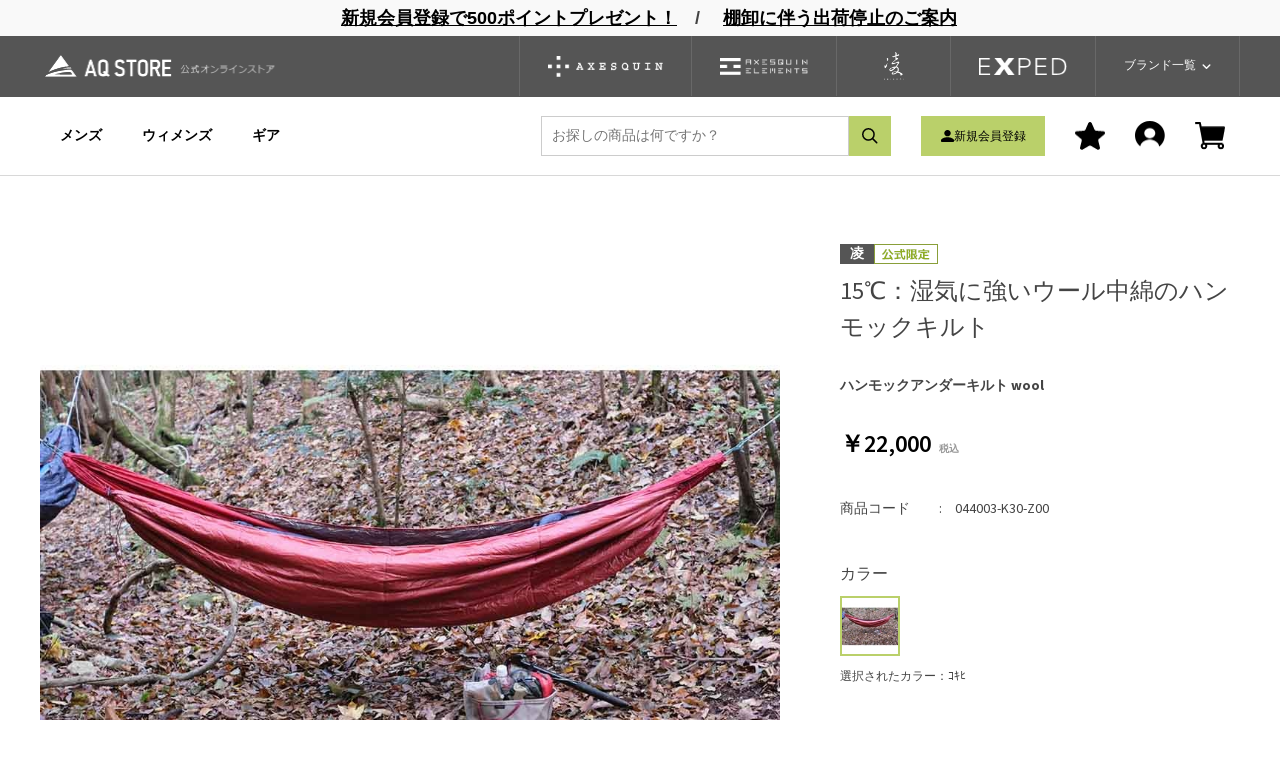

--- FILE ---
content_type: text/html; charset=utf-8
request_url: https://aqstore.jp/shop/g/g044003-K30-Z00/
body_size: 15764
content:
<!DOCTYPE html>
<html data-browse-mode="P" lang="ja" >
<head>
<meta charset="UTF-8">
<title>ハンモックアンダーキルト wool | 凌 | 15℃：湿気に強いウール中綿のハンモックキルト</title>
<link rel="canonical" href="https://aqstore.jp/shop/g/g044003-K30-Z00/">


<meta name="description" content="ハンモックアンダーキルト wool | 凌（SHINOGI）15℃：湿気に強いウール中綿のハンモックキルト">
<meta name="keywords" content="AQ STORE【公式】,エーキューストア,通販,通信販売,オンラインショップ,アウトドアウェア,登山用品,株式会社双進044003-K30-Z00,ハンモックアンダーキルト wool,ONE SIZE,ｺｷﾋAXESQUIN,アクシーズクイン,AXESQUIN ELEMENTS,凌,EXPED,エクスペド">

<meta name="wwwroot" content="" />
<meta name="rooturl" content="https://aqstore.jp" />
<meta name="viewport" content="width=1200">
<link rel="stylesheet" type="text/css" href="https://ajax.googleapis.com/ajax/libs/jqueryui/1.12.1/themes/ui-lightness/jquery-ui.min.css">
<link rel="stylesheet" type="text/css" href="/css/sys/reset.css">
<link rel="stylesheet" type="text/css" href="/css/sys/base.css">

<link rel="stylesheet" type="text/css" href="/css/sys/base_form.css" >
<link rel="stylesheet" type="text/css" href="/css/sys/base_misc.css" >
<link rel="stylesheet" type="text/css" href="/css/sys/layout.css" >
<link rel="stylesheet" type="text/css" href="/css/sys/block_icon_image.css"  >
<link rel="stylesheet" type="text/css" href="/css/sys/block_common.css" >
<link rel="stylesheet" type="text/css" href="/css/sys/block_customer.css" >
<link rel="stylesheet" type="text/css" href="/css/sys/block_goods.css" >
<link rel="stylesheet" type="text/css" href="/css/sys/block_order.css" >
<link rel="stylesheet" type="text/css" href="/css/sys/block_misc.css" >
<link rel="stylesheet" type="text/css" href="/css/sys/block_store.css" >
<link rel="stylesheet" type="text/css" href="/css/sys/block_no_code_cms.css" >
<script src="https://ajax.googleapis.com/ajax/libs/jquery/3.7.1/jquery.min.js" ></script>
<script src="https://ajax.googleapis.com/ajax/libs/jqueryui/1.14.1/jquery-ui.min.js?ver=20251201" ></script>


    <script src="https://code.jquery.com/jquery-migrate-1.4.1.min.js"></script>

<script src="/lib/jquery.cookie.js" ></script>
<script src="/lib/jquery.balloon.js" ></script>
<script src="/lib/goods/jquery.tile.min.js" ></script>
<script src="/lib/modernizr-custom.js" ></script>
<script src="/js/sys/tmpl.js" ></script>
<script src="/js/sys/msg.js?ver=20240731" ></script>
<script src="/js/sys/sys.js" ></script>
<script src="/js/sys/common.js" ></script>
<script src="/js/sys/search_suggest.js" ></script>
<script src="/js/sys/ui.js" ></script>





<!-- fb/COMMON_HEAD_TEMPLATE.html start-->
<link rel="preconnect" href="https://fonts.googleapis.com">
<link rel="preconnect" href="https://fonts.gstatic.com" crossorigin>
<link href="https://fonts.googleapis.com/css2?family=Source+Sans+3:ital,wght@0,200..900;1,200..900&amp;display=swap" rel="stylesheet">
<link rel="stylesheet" type="text/css" href="/css/usr/base.css"/>
<link rel="stylesheet" type="text/css" href="/css/usr/layout.css"/>
<link rel="stylesheet" type="text/css" href="/css/usr/block.css"/>
<link rel="stylesheet" type="text/css" href="/css/usr/user.css"/>
<link rel="stylesheet" type="text/css" href="/css/usr/slick.css"/>
<link rel="stylesheet" type="text/css" href="/css/usr/color.css"/>
<link rel="stylesheet" type="text/css" href="/css/usr/design.css"/>
<script src="/js/usr/design/common.js"></script>
<script src="/js/usr/slick.min.js"></script>
<script src="https://cdn.jsdelivr.net/npm/@splidejs/splide@4.1.4/dist/js/splide.min.js"></script>
<link rel="stylesheet" href="https://cdn.jsdelivr.net/npm/@splidejs/splide@4.1.4/dist/css/splide.min.css"/>
<link rel="SHORTCUT ICON" href="/favicon.ico"/>
<link rel="icon" type="image/jpg" href="/img/usr/aqstore-logo-icon.jpg" sizes="190x190">
<link rel="stylesheet" type="text/css" href="https://maxcdn.bootstrapcdn.com/font-awesome/4.7.0/css/font-awesome.min.css"/>

<!-- Google tag (gtag.js) -->
<script async src="https://www.googletagmanager.com/gtag/js?id=G-VTEHRSEQ3Y"></script>
<script>
  window.dataLayer = window.dataLayer || [];
  function gtag(){dataLayer.push(arguments);}
  gtag('js', new Date());

  gtag('config', 'G-VTEHRSEQ3Y');
</script>

<!-- Google Tag Manager -->
<script>(function(w,d,s,l,i){w[l]=w[l]||[];w[l].push({'gtm.start':
new Date().getTime(),event:'gtm.js'});var f=d.getElementsByTagName(s)[0],
j=d.createElement(s),dl=l!='dataLayer'?'&l='+l:'';j.async=true;j.src=
'https://www.googletagmanager.com/gtm.js?id='+i+dl;f.parentNode.insertBefore(j,f);
})(window,document,'script','dataLayer','GTM-PKZRPTCL');</script>
<!-- End Google Tag Manager -->

<!-- fb/COMMON_HEAD_TEMPLATE.html end-->
<!-- etm meta-->


<!-- fb/GROUP_HEAD_GOODS.html start -->
<script src="/js/usr/goods.js"></script>
<script src="/js/usr/user.js"></script>
<!-- fb/GROUP_HEAD_GOODS.html end -->
<!-- etm meta -->
<meta property="etm:device" content="desktop" />
<meta property="etm:page_type" content="goods" />
<meta property="etm:cart_item" content="[]" />
<meta property="etm:attr" content="" />
<meta property="etm:goods_detail" content="{&quot;goods&quot;:&quot;044003-K30-Z00&quot;,&quot;category&quot;:&quot;30a3&quot;,&quot;name&quot;:&quot;ハンモックアンダーキルト wool&quot;,&quot;variation_name1&quot;:&quot;ONE SIZE&quot;,&quot;variation_name2&quot;:&quot;ｺｷﾋ&quot;,&quot;item_code&quot;:&quot;4518756633022&quot;,&quot;backorder_fg&quot;:&quot;1&quot;,&quot;s_dt&quot;:&quot;&quot;,&quot;f_dt&quot;:&quot;&quot;,&quot;release_dt&quot;:&quot;&quot;,&quot;regular&quot;:&quot;&quot;,&quot;set_fg&quot;:&quot;0&quot;,&quot;stock_status&quot;:&quot;1&quot;,&quot;price&quot;:&quot;22000&quot;,&quot;sale_fg&quot;:&quot;false&quot;,&quot;brand&quot;:&quot;shinogi&quot;,&quot;brand_name&quot;:&quot;凌&quot;,&quot;category_name&quot;:&quot;GEAR&quot;,&quot;category_code1&quot;:&quot;30&quot;,&quot;category_name1&quot;:&quot;凌&quot;,&quot;category_code2&quot;:&quot;30a3&quot;,&quot;category_name2&quot;:&quot;GEAR&quot;,&quot;category_code3&quot;:&quot;30a3&quot;,&quot;category_name3&quot;:&quot;GEAR&quot;,&quot;category_code4&quot;:&quot;30a3&quot;,&quot;category_name4&quot;:&quot;GEAR&quot;}" />
<meta property="etm:goods_keyword" content="[{&quot;goods&quot;:&quot;044003-K30-Z00&quot;,&quot;stock&quot;:&quot;044003&quot;},{&quot;goods&quot;:&quot;044003-K30-Z00&quot;,&quot;stock&quot;:&quot;044003K30Z00&quot;},{&quot;goods&quot;:&quot;044003-K30-Z00&quot;,&quot;stock&quot;:&quot;044003-K30-Z00&quot;},{&quot;goods&quot;:&quot;044003-K30-Z00&quot;,&quot;stock&quot;:&quot;15℃：湿気に強いウール中綿のハンモックキルト&quot;},{&quot;goods&quot;:&quot;044003-K30-Z00&quot;,&quot;stock&quot;:&quot;4518756633022&quot;},{&quot;goods&quot;:&quot;044003-K30-Z00&quot;,&quot;stock&quot;:&quot;GEAR&quot;},{&quot;goods&quot;:&quot;044003-K30-Z00&quot;,&quot;stock&quot;:&quot;K30&quot;},{&quot;goods&quot;:&quot;044003-K30-Z00&quot;,&quot;stock&quot;:&quot;ONE&quot;},{&quot;goods&quot;:&quot;044003-K30-Z00&quot;,&quot;stock&quot;:&quot;SIZE&quot;},{&quot;goods&quot;:&quot;044003-K30-Z00&quot;,&quot;stock&quot;:&quot;WOOL&quot;},{&quot;goods&quot;:&quot;044003-K30-Z00&quot;,&quot;stock&quot;:&quot;Z00&quot;},{&quot;goods&quot;:&quot;044003-K30-Z00&quot;,&quot;stock&quot;:&quot;アンダーキルト&quot;},{&quot;goods&quot;:&quot;044003-K30-Z00&quot;,&quot;stock&quot;:&quot;ウール中綿&quot;},{&quot;goods&quot;:&quot;044003-K30-Z00&quot;,&quot;stock&quot;:&quot;ｺｷﾋ&quot;},{&quot;goods&quot;:&quot;044003-K30-Z00&quot;,&quot;stock&quot;:&quot;シノギング&quot;},{&quot;goods&quot;:&quot;044003-K30-Z00&quot;,&quot;stock&quot;:&quot;ハンモック&quot;},{&quot;goods&quot;:&quot;044003-K30-Z00&quot;,&quot;stock&quot;:&quot;ハンモック・寝袋&quot;},{&quot;goods&quot;:&quot;044003-K30-Z00&quot;,&quot;stock&quot;:&quot;ハンモックアンダーキルト&quot;},{&quot;goods&quot;:&quot;044003-K30-Z00&quot;,&quot;stock&quot;:&quot;ハンモックキルト&quot;},{&quot;goods&quot;:&quot;044003-K30-Z00&quot;,&quot;stock&quot;:&quot;ハンモックで凌ぐ&quot;}]" />
<meta property="etm:goods_event" content="[]" />
<meta property="etm:goods_genre" content="[{&quot;genre&quot;:&quot;4105&quot;,&quot;name&quot;:&quot;シノギング&quot;,&quot;goods&quot;:&quot;044003-K30-Z00&quot;},{&quot;genre&quot;:&quot;410507&quot;,&quot;name&quot;:&quot;ハンモックで凌ぐ&quot;,&quot;goods&quot;:&quot;044003-K30-Z00&quot;},{&quot;genre&quot;:&quot;2404&quot;,&quot;name&quot;:&quot;ハンモック・寝袋&quot;,&quot;goods&quot;:&quot;044003-K30-Z00&quot;}]" />

<script src="/js/sys/goods_ajax_cart.js"></script>
<script src="/js/sys/goods_ajax_bookmark.js"></script>
<script src="/js/sys/goods_ajax_quickview.js"></script>

<!-- Global site tag (gtag.js) - Google Analytics -->
<script async src="https://www.googletagmanager.com/gtag/js?id=G-VTEHRSEQ3Y"></script>
<script>
  const trackingcode = "G-VTEHRSEQ3Y";
  window.dataLayer = window.dataLayer || [];
  function gtag(){dataLayer.push(arguments);}
  gtag('js', new Date());
  
    gtag('config', trackingcode, { user_id: null });
  
</script>









</head>
<body class="page-goods" >




<div class="wrapper">
	
		
		
				<!-- fb/TOP_HEADER.html start-->
<div id="header-wrapper">
 <div id="header_news">

<p>
<!--
<a href="/shop/pages/hours.aspx">倉庫棚卸のための発送停止のお知らせ</a>　／　
<a href="/shop/pages/hours.aspx">年末年始休業のお知らせ</a>　／　
<a href="/shop/pages/hours.aspx">GW休業のお知らせ</a>　／
<a href="https://aqstore.jp/shop/pages/hours.aspx">夏季休業に伴う出荷停止のご案内</a>
-->

　<a href="https://aqstore.jp/shop/customer/entry.aspx">新規会員登録で500ポイントプレゼント！</a>　/ 
　<a href="https://aqstore.jp/shop/pages/hours.aspx">棚卸に伴う出荷停止のご案内</a>
</p>

 </div>
 <header class="pane-header" id="header"> 
  <!-- headder_top-->
  <div class="headder_top">
   <div class="headder_top_inner"><a class="header_top_logo" href="/shop/"><img alt="AQ STORE【公式】オンラインストア" src="/img/usr/common/sitelogo_l.png" width="286" height="26"/></a>
    <div class="header_top_btns"><a class="header_top_misc_btns_item" href="/shop/c/c10/" name="アクシーズクインの製品一覧"><img src="/img/usr/common/logos/axesquin__white.png" alt="AXESQUIN（アクシーズクイン）の製品一覧" width="115" height="21"/></a><a class="header_top_misc_btns_item" href="/shop/c/c20/" name="アクシーズクインエレメンツの製品一覧"><img src="/img/usr/common/logos/axesquin_elements__white.png" alt="AXESQUIN ELEMENTS（アクシーズクインエレメンツ）の製品一覧" width="88" height="17"/></a><a class="header_top_misc_btns_item" href="/shop/c/c30/" name="凌製品一覧"><img src="/img/usr/common/logos/shinogi__white.png" alt="凌" width="20" height="28"/></a><a class="header_top_misc_btns_item" href="/shop/c/c40/" name="エクスペドの製品一覧"><img src="/img/usr/common/logos/exped__white.png" alt="EXPED（エクスペド）の製品一覧" width="88" height="17"/></a>
     <div class="header_top_misc_btns_item hedder_dropudown_btn js_hedder_dropudown_btn"><span>ブランド一覧</span></div>
    </div>
   </div>
  </div>
  <!-- header_dropudown-->
  <div class="header_dropudown js_hedder_dropudown_target">
   <div class="header_dropudown_menu">
    <div class="header_dropudown_menu_item">
     <div class="header_dropudown_menu_item_inner">
      <div class="header_dropudown_menu_item_img"><img src="/img/usr/common/logos/axesquin__black.png" alt="AXESQUIN" width="156" height="29" decoding="async"/></div>
      <p class="header_dropudown_menu_item_name">アクシーズクイン</p>
     </div>
     <div class="header_dropudown_menu_item_misc"><a class="header_dropudown_menu_item_link" href="https://www.axesquin.co.jp/" target="_blank">ブランドサイト</a><a class="header_dropudown_menu_item_link" href="/shop/c/c10/">商品一覧</a></div>
    </div>
    <div class="header_dropudown_menu_item">
     <div class="header_dropudown_menu_item_inner">
      <div class="header_dropudown_menu_item_img"><img src="/img/usr/common/logos/axesquin_elements__black.png" alt="AXESQUIN_ELEMENTS" width="119" height="24" decoding="async"/></div>
      <p class="header_dropudown_menu_item_name">アクシーズクインエレメンツ</p>
     </div>
     <div class="header_dropudown_menu_item_misc"><a class="header_dropudown_menu_item_link" href="https://elements.axesquin.co.jp/" target="_blank">ブランドサイト</a><a class="header_dropudown_menu_item_link" href="/shop/c/c20/">商品一覧</a></div>
    </div>
    <div class="header_dropudown_menu_item">
     <div class="header_dropudown_menu_item_inner">
      <div class="header_dropudown_menu_item_img"><img src="/img/usr/common/logos/shinogi__black.png" alt="SHINOGI" width="36" height="50" decoding="async"/></div>
      <p class="header_dropudown_menu_item_name">しのぎ</p>
     </div>
     <div class="header_dropudown_menu_item_misc"><a class="header_dropudown_menu_item_link" href="https://shinogi.axesquin.co.jp/" target="_blank">ブランドサイト</a><a class="header_dropudown_menu_item_link" href="/shop/c/c30/">商品一覧</a></div>
    </div>
    <div class="header_dropudown_menu_item">
     <div class="header_dropudown_menu_item_inner">
      <div class="header_dropudown_menu_item_img"><img src="/img/usr/common/logos/exped__black.png" alt="EXPED" width="109" height="23" decoding="async"/></div>
      <p class="header_dropudown_menu_item_name">エクスペド</p>
     </div>
     <div class="header_dropudown_menu_item_misc"><a class="header_dropudown_menu_item_link" href="https://exped-jp.com/" target="_blank">ブランドサイト</a><a class="header_dropudown_menu_item_link" href="/shop/c/c40/">商品一覧</a></div>
    </div>
    
   </div>
  </div>
  <!--headder_menu-->
  <div class="headder_menu">
   <div class="headder_menu_inner">
    <div class="headder_menu_left"><a class="headder_menu_left_item js_menu_men" href="/shop/men/r/r11/">メンズ</a><a class="headder_menu_left_item js_menu_women" href="/shop/women/r/r12/">ウィメンズ</a><a class="headder_menu_left_item js_menu_gear" href="/shop/gear/r/r14/">ギア</a> </div>
    <div class="headder_menu_right">
     <div class="headder_menu_form_container">
      <form class="searchForm_header" id="header_search" name="frmSearch" method="get" action="/shop/goods/search.aspx">
       <input type="hidden" name="search" value="x"/>
       <input class="block-global-search--keyword js-suggest-search" id="keyword" type="text" tabindex="1" placeholder="お探しの商品は何ですか？" title="商品を検索する" name="keyword" data-suggest-submit="on" autocomplete="off"/>
       <button class="searchForm_header_img" type="submit" tabindex="1" name="search" value="search"></button>
      </form>
     </div>
     <a class="headder_menu_largebtn is_logout" href="/shop/customer/entry.aspx"><span>新規会員登録</span></a> <a class="headder_menu_largebtn is_login" href="/shop/customer/menu.aspx"><span>マイページ</span></a> <a class="headder_menu_right_item" href="/shop/customer/bookmark.aspx"><img src="/img/usr/common/icons/icon_fav.png" alt="fav" width="30" height="28"/></a> <a class="headder_menu_right_item is_logout" href="/shop/customer/menu.aspx"><img src="/img/usr/common/icons/Icon_user_l.png" alt="user" width="30" height="29"/></a> <a class="headder_menu_right_item" href="/shop/cart/cart.aspx"><img src="/img/usr/common/icons/icon_cart.png" alt="cart" width="30" height="28"/><span class="headder_menu_item_cart_count js-cart-count"></span></a> </div>
   </div>
  </div>
 </header>
</div>
<!--headder_tags-->
<div class="headder_tags">
 <div class="headder_tags_inner">
    <div class="headder_tags_list"><a class="headder_tags_list_item" href="/shop/r/r3104/">日焼止め</a><a class="headder_tags_list_item" href="/shop/r/r2202/">帽子</a><a class="headder_tags_list_item" href="/shop/r/r3101/">レインウェア</a><a class="headder_tags_list_item" href="/shop/r/r2401/">スリーピングマット</a><a class="headder_tags_list_item" href="/shop/r/r2301/">バックパック</a><a class="headder_tags_list_item" href="/shop/r/r2201/">グローブ</a><a class="headder_tags_list_item" href="/shop/r/r4105/">シノギング</a><a class="headder_tags_list_item" href="/shop/r/r26/">アウトレット</a>
 </div>
 </div>
</div>
<!-- fb/TOP_HEADER.html end-->
				
					<!-- fb/GLOBALNAVI.html start -->
<!-- fb/GLOBALNAVI.html end -->
				
		
	
	
<div class="pane-topic-path">
	<div class="container">
		<div class="block-topic-path">
	<ul class="block-topic-path--list" id="bread-crumb-list" itemscope itemtype="https://schema.org/BreadcrumbList">
		<li class="block-topic-path--category-item block-topic-path--item__home" itemscope itemtype="https://schema.org/ListItem" itemprop="itemListElement">
	<a href="https://aqstore.jp/shop/default.aspx" itemprop="item">
		<span itemprop="name">ホーム</span>
	</a>
	<meta itemprop="position" content="1" />
</li>

<li class="block-topic-path--category-item" itemscope itemtype="https://schema.org/ListItem" itemprop="itemListElement">
	&gt;
	<a href="https://aqstore.jp/shop/c/c30/" itemprop="item">
		<span itemprop="name">凌</span>
	</a>
	<meta itemprop="position" content="2" />
</li>


<li class="block-topic-path--category-item" itemscope itemtype="https://schema.org/ListItem" itemprop="itemListElement">
	&gt;
	<a href="https://aqstore.jp/shop/c/c30a3/" itemprop="item">
		<span itemprop="name">GEAR</span>
	</a>
	<meta itemprop="position" content="3" />
</li>


<li class="block-topic-path--category-item block-topic-path--item__current" itemscope itemtype="https://schema.org/ListItem" itemprop="itemListElement">
	&gt;
	<a href="https://aqstore.jp/shop/g/g044003-K30-Z00/" itemprop="item">
		<span itemprop="name">ハンモックアンダーキルト wool</span>
	</a>
	<meta itemprop="position" content="4" />
</li>


	</ul>


	<ul class="block-topic-path--list" id="bread-crumb-list" itemscope itemtype="https://schema.org/BreadcrumbList">
		<li class="block-topic-path--genre-item block-topic-path--item__home" itemscope itemtype="https://schema.org/ListItem" itemprop="itemListElement">
	<a href="https://aqstore.jp/shop/default.aspx" itemprop="item">
		<span itemprop="name">ホーム</span>
	</a>
	<meta itemprop="position" content="1" />
</li>

<li class="block-topic-path--genre-item" itemscope itemtype="https://schema.org/ListItem" itemprop="itemListElement">
	&gt;
	<a href="https://aqstore.jp/shop/r/r24/" itemprop="item">
		<span itemprop="name">ギア</span>
	</a>
	<meta itemprop="position" content="2" />
</li>


<li class="block-topic-path--genre-item" itemscope itemtype="https://schema.org/ListItem" itemprop="itemListElement">
	&gt;
	<a href="https://aqstore.jp/shop/r/r2404/" itemprop="item">
		<span itemprop="name">ハンモック・寝袋</span>
	</a>
	<meta itemprop="position" content="3" />
</li>


<li class="block-topic-path--genre-item block-topic-path--item__current" itemscope itemtype="https://schema.org/ListItem" itemprop="itemListElement">
	&gt;
	<a href="https://aqstore.jp/shop/g/g044003-K30-Z00/" itemprop="item">
		<span itemprop="name">ハンモックアンダーキルト wool</span>
	</a>
	<meta itemprop="position" content="4" />
</li>


	</ul>


	<ul class="block-topic-path--list" id="bread-crumb-list" itemscope itemtype="https://schema.org/BreadcrumbList">
		<li class="block-topic-path--genre-item block-topic-path--item__home" itemscope itemtype="https://schema.org/ListItem" itemprop="itemListElement">
	<a href="https://aqstore.jp/shop/default.aspx" itemprop="item">
		<span itemprop="name">ホーム</span>
	</a>
	<meta itemprop="position" content="1" />
</li>

<li class="block-topic-path--genre-item" itemscope itemtype="https://schema.org/ListItem" itemprop="itemListElement">
	&gt;
	<a href="https://aqstore.jp/shop/r/r41/" itemprop="item">
		<span itemprop="name">アクティビティ</span>
	</a>
	<meta itemprop="position" content="2" />
</li>


<li class="block-topic-path--genre-item" itemscope itemtype="https://schema.org/ListItem" itemprop="itemListElement">
	&gt;
	<a href="https://aqstore.jp/shop/r/r4105/" itemprop="item">
		<span itemprop="name">シノギング</span>
	</a>
	<meta itemprop="position" content="3" />
</li>


<li class="block-topic-path--genre-item block-topic-path--item__current" itemscope itemtype="https://schema.org/ListItem" itemprop="itemListElement">
	&gt;
	<a href="https://aqstore.jp/shop/g/g044003-K30-Z00/" itemprop="item">
		<span itemprop="name">ハンモックアンダーキルト wool</span>
	</a>
	<meta itemprop="position" content="4" />
</li>


	</ul>


	<ul class="block-topic-path--list" id="bread-crumb-list" itemscope itemtype="https://schema.org/BreadcrumbList">
		<li class="block-topic-path--genre-item block-topic-path--item__home" itemscope itemtype="https://schema.org/ListItem" itemprop="itemListElement">
	<a href="https://aqstore.jp/shop/default.aspx" itemprop="item">
		<span itemprop="name">ホーム</span>
	</a>
	<meta itemprop="position" content="1" />
</li>

<li class="block-topic-path--genre-item" itemscope itemtype="https://schema.org/ListItem" itemprop="itemListElement">
	&gt;
	<a href="https://aqstore.jp/shop/r/r41/" itemprop="item">
		<span itemprop="name">アクティビティ</span>
	</a>
	<meta itemprop="position" content="2" />
</li>


<li class="block-topic-path--genre-item" itemscope itemtype="https://schema.org/ListItem" itemprop="itemListElement">
	&gt;
	<a href="https://aqstore.jp/shop/r/r4105/" itemprop="item">
		<span itemprop="name">シノギング</span>
	</a>
	<meta itemprop="position" content="3" />
</li>


<li class="block-topic-path--genre-item" itemscope itemtype="https://schema.org/ListItem" itemprop="itemListElement">
	&gt;
	<a href="https://aqstore.jp/shop/r/r410507/" itemprop="item">
		<span itemprop="name">ハンモックで凌ぐ</span>
	</a>
	<meta itemprop="position" content="4" />
</li>


<li class="block-topic-path--genre-item block-topic-path--item__current" itemscope itemtype="https://schema.org/ListItem" itemprop="itemListElement">
	&gt;
	<a href="https://aqstore.jp/shop/g/g044003-K30-Z00/" itemprop="item">
		<span itemprop="name">ハンモックアンダーキルト wool</span>
	</a>
	<meta itemprop="position" content="5" />
</li>


	</ul>

</div>
	</div>
</div>
<div class="pane-contents">
<div class="container">
<main class="pane-main">

<!-- fb/GOODS_HEADER.html start-->
<link rel="stylesheet" href="/lib/jquery.bxslider.css"/>
<script src="/lib/jquery.bxslider.min.js" defer="defer"></script>
<script src="/js/sys/color_variation_goods_images.js" defer="defer"></script>
<!-- fb/GOODS_HEADER.html end-->


<!--

<h4 style="display:block; background-color:#057600; color:white; width:100%; text-align:center;">
<a href="/shop/pages/campaign.aspx" style="font-weight:bold;color:#fff;">山の日記念クーポン対象商品　クーポンコードをゲット></a></h4><br><br>


<h4 style="display:block; background-color:#c42828; color:white; width:100%; text-align:center;">
<strong style="font-weight:bold">ポイントアップ10倍中！27日24時まで</strong></h4><br><br>

-->

<div class="block-goods-detail">
	<div class="pane-goods-header">

		<div class="block-goods-detail--promotion-freespace">
			
		</div>

		<input type="hidden" value="044003" id="hidden_variation_group">
		<input type="hidden" value="0" id="variation_design_type">
		<input type="hidden" value="044003-K30-Z00" id="hidden_goods">
		<input type="hidden" value="ハンモックアンダーキルト wool" id="hidden_goods_name">
		<input type="hidden" value="df0bb0febb8961b9d889b583741020b613d26c3f6c083f534abc0dcd32a2f36b" id="js_crsirefo_hidden">
		
	</div>

	<div class="pane-goods-left-side block-goods-detail--color-variation-goods-image" id="gallery">
		<div class="js-goods-detail-goods-slider">
			
			<div class="block-src-L js-goods-img-item block-goods-detail-line-item">
				<a name="ｺｷﾋ" title="ｺｷﾋ" >
					<figure><img class="block-src-1--image" src="/img/goods/L/044003-k30-z00_a9092ea28ae44731ae2c85d0e81721f5.jpg" alt="ｺｷﾋ" ></figure>
				</a>
				
			</div>
			
			<div class="block-src-D1 js-goods-img-item block-goods-detail-line-item">
				<a name="ｺｷﾋ" title="ｺｷﾋ:ハンモックの下に吊るすだけのシンプルな構造" >
					<figure><img class="block-src-1--image" src="/img/goods/D1/044003-k30-z00_e510be3ab9134d3cbd636997b9b02754.jpg" alt="ｺｷﾋ" ></figure>
				</a>
				<div>ハンモックの下に吊るすだけのシンプルな構造</div>
			</div>
			
			<div class="block-src-D2 js-goods-img-item block-goods-detail-line-item">
				<a name="ｺｷﾋ" title="ｺｷﾋ:ショックコードでフィット感を調節可能" >
					<figure><img class="block-src-1--image" src="/img/goods/D2/044003-k30-z00_e6155589d637495abc3062d1358262b6.jpg" alt="ｺｷﾋ" ></figure>
				</a>
				<div>ショックコードでフィット感を調節可能</div>
			</div>
			
			<div class="block-src-D5 js-goods-img-item block-goods-detail-line-item">
				<a name="ｺｷﾋ" title="ｺｷﾋ:収納イメージ" >
					<figure><img class="block-src-1--image" src="/img/goods/D5/044003-k30-z00_30d3e444ccd2485ea496c232d76252c1.jpg" alt="ｺｷﾋ" ></figure>
				</a>
				<div>収納イメージ</div>
			</div>
			
		</div >
		<div class="block-goods-detail--color-variation-goods-thumbnail-form">
			<div class="block-goods-gallery block-goods-detail--color-variation-goods-thumbnail-images" id="gallery">
				<ul class="js-goods-detail-gallery-slider">
					
						<li class="block-goods-gallery--color-variation-src-L block-goods-gallery--color-variation-src">
							<a href="/img/goods/L/044003-k30-z00_a9092ea28ae44731ae2c85d0e81721f5.jpg" name="044003-K30-Z00" title="044003-K30-Z00">
								<figure class="img-center"><img src="/img/goods/L/044003-k30-z00_a9092ea28ae44731ae2c85d0e81721f5.jpg" alt="ｺｷﾋ" ></figure>
							</a>
							<p class="block-goods-detail--color-variation-goods-color-name">ｺｷﾋ</p>
							
						</li>
					
						<li class="block-goods-gallery--color-variation-src-D1 block-goods-gallery--color-variation-src">
							<a href="/img/goods/D1/044003-k30-z00_e510be3ab9134d3cbd636997b9b02754.jpg" name="044003-K30-Z00" title="044003-K30-Z00:ハンモックの下に吊るすだけのシンプルな構造">
								<figure class="img-center"><img src="/img/goods/D1/044003-k30-z00_e510be3ab9134d3cbd636997b9b02754.jpg" alt="ｺｷﾋ" ></figure>
							</a>
							
							<p>ハンモックの下に吊るすだけのシンプルな構造</p>
						</li>
					
						<li class="block-goods-gallery--color-variation-src-D2 block-goods-gallery--color-variation-src">
							<a href="/img/goods/D2/044003-k30-z00_e6155589d637495abc3062d1358262b6.jpg" name="044003-K30-Z00" title="044003-K30-Z00:ショックコードでフィット感を調節可能">
								<figure class="img-center"><img src="/img/goods/D2/044003-k30-z00_e6155589d637495abc3062d1358262b6.jpg" alt="ｺｷﾋ" ></figure>
							</a>
							
							<p>ショックコードでフィット感を調節可能</p>
						</li>
					
						<li class="block-goods-gallery--color-variation-src-D5 block-goods-gallery--color-variation-src">
							<a href="/img/goods/D5/044003-k30-z00_30d3e444ccd2485ea496c232d76252c1.jpg" name="044003-K30-Z00" title="044003-K30-Z00:収納イメージ">
								<figure class="img-center"><img src="/img/goods/D5/044003-k30-z00_30d3e444ccd2485ea496c232d76252c1.jpg" alt="ｺｷﾋ" ></figure>
							</a>
							
							<p>収納イメージ</p>
						</li>
					
				</ul>
				<div class="block-goods-detail--color-variation-goods-thumbnail-control">
					<div class="color-variation-prev"></div>
					<div class="color-variation-next"></div>
				</div>
			</div>
		</div>


					




		<dl class="block-goods-comment1">
			<dd><p>
・軽量な10dnの表地と裏地<br>
・ハンモックの下に吊るすだけのシンプルな構造<br>
・ハンモックの背面をすっぽり包み込んでずれにくい<br>
・ショックコードでフィット感を調節できるので保温効果が高い<br>
・濡れてもロフトを失わず調湿機能に優れるヴァージンウールの中綿<br>
・コールドスポットがないのでどんな向きに寝ても温かい<br>
・リバーシブルで使用可能<br>
・快適使用温度の目安15&#8451;前後（中に着込むものや個人差で変動）<br>
・収納袋付属<br>
注）ハンモックは付属しません
</p>
<br>
<p>
ウールの中綿を採用したハンモックアンダーキルトwoolは、湿気た渓を辿るシノギングや雨の多い季節のシノギングに最適です。また、気温が15&#8451;を下回らない晩春から初秋にかけてのシノギングに使用でき、寒い季節にはブースターとして活用できる汎用性の高いアイテムです。</p>
<p><h4>ウール中綿の優れた機能</h4></p>
<p>中綿に採用しているドイツ製のlavalanは、ストレスのない環境で育ったヨーロッパ産のヴァージンウールをトウモロコシ由来のポリ乳酸でサーマルボンディング（熱による点接着）することで作られるシート状のウール綿で、嵩高性と調湿性（吸放湿性）に優れているため湿気の多い環境でも安心して使用できます。ウールの繊維どうしが絡み合うことで数えきれないほどの小さなエアーポケットの層が形成され、そこに身体の熱が蓄えられることで優れた保温性を得ることができます。</p>

<p><img class="alignnone size-full wp-image-14648" src="https://shinogi.axesquin.co.jp/wp/wp-content/uploads/2021/11/wool_2.png" alt="" /></p>

<p>ウールは撥水性と吸湿性を備えています。ウール繊維の外側をうろこ状に覆うキューティクルには水を弾く撥水性があります。一方で、ウール繊維の内部の非常に小さな穴には吸湿性があり、乾燥時のウール自重に対して36%もの水蒸気を吸収することができます。この相反する機能によって湿気の多い環境下でも湿気の影響を受けにくく、ウールが本来持っている保温性を維持することができます。</p>

<p><img class="alignnone size-full wp-image-14649" src="https://shinogi.axesquin.co.jp/wp/wp-content/uploads/2021/11/wool_1.jpg" alt="" /></p>

<p><h4>NMCチタンススパッタリング生地の採用</h4></p>
<p>
ハンモックアンダーキルトの裏面にはNano Metal Coating（ナノレベルで金属分子をコーティング）による特殊技術で加工されたチタンスパッタリング生地を使用しています。この加工を施した生地は未加工品に比べ身体の熱を反射する効果があります。エマージェンシーシートの加工で一般的なアルミ蒸着と比べると、チタンスパッタリング被膜の厚さは1/100というナノオーダーの超薄膜のため元々の生地の風合いを損なうことがなく、しかも、密着性、柔軟性、均一性、耐蝕性に優れています。</p>
<p><h4>ほとんどのハンモックで使える</h4></p>
<p>ハンモックアンダーキルトは、巾140cm前後、全長240cm前後のハンモックにフィットするように設計されています。ULハンモックから標準的なハンモックまで、既にお持ちのアウトドア用ハンモックをそのまま使うことができます。</p>
<p><h4>ブースターとしての利用</h4></p>
<p>
ハンモックアンダーキルトは、ハンモックとモグのあいだに入れたり、ウキグモlightの下に重ねたりできるので、既に持っているハンモックシステムのブースターとして幅広く利用できます。</p>
<p><h4>リバーシブルという汎用性</h4></p>
<p>ハンモックアンダーキルトはシンプルな構造のためリバーシブルで使うことができます。チタンスパッタリング面を肌側にして使用すると身体の熱を間近で効率よく反射させることができ、チタンスパッタリング面を外側にして使用すると外気の影響を抑えながら体温によって温められたウール中綿の熱を反射します。また、表地と裏地の色を変えているので気分によって違う色を楽しむことができます。</p>
<p><h4>夏でもインサレーションは必要</h4></p>
<p>
シノギングのフィールドである低山でも、夏のお泊りシノギングで夜間の気温が20&#8451;を下回ることは珍しくありません。そのくらいの気温になると背中が寒くてハンモックだけで夜を凌ぐのはなかなか大変です。そんな時にこのハンモックアンダーキルトwoolはちょうどいい温かさを提供してくれます。</p>
<p><h4>フィットの調節</h4></p>
<p>
せっかくのアンダーキルトも身体にフィットしなければ本来の保温性を活かすことができません。ハンモックアンダーキルトのフィットの調節はとても簡単です。<br>
まず、頭側と足側に垂れているショックコードをハンモックのストラップにかけてからトグルに引っかけてハンモックに吊り下げてください。次に、頭側と足側の端がハンモックに軽く触れるまで、短辺中央のコードロックから出ているショックコードを引きます。それから、トグルと反対側のスライダーでショックコードを引いたりゆるめたりして、ハンモックアンダーキルト全体が軽くハンモックに触れるように調節します。十分な保温性を得るために、ハンモックに寝たときにハンモックアンダーキルトがピッタリ付き過ぎたり、隙間が空き過ぎたりしないように調節して下さい。</p>
<p><h4>ロフトの回復</h4></p>
<p>
ハンモックポイントにチェックインしたらまずハンモックにハンモックアンダーキルトをセットして、収納袋の中で圧縮されていた中綿のロフトを回復させてあげましょう。しばらく空中に漂わせることで中綿が膨らんで本来の保温性を得ることができます。</p>
<p><h4>収納袋</h4></p>
<p>
ハンモックアンダーキルトを収納するときには、収納袋脇の縫い目上部と細引きの出口に最も負荷がかかります。この負荷を軽減するために脇の縫い目をグログランテープで補強し、その先にリングを取付けています。収納袋の口の細引きをリングに通して引くことで、リングとグログランテープに負荷が分散されるので、収納袋の口や脇の縫い目が傷んでほつれたり破れたりすることがありません。</p>
<p><h4>落ち着いた色合い</h4></p>
<p>
シノギングのフィールドの木立や堆積している落ち葉に溶け込みやすい落ち着いたカラーコンビネーションのハンモックアンダーキルトがシノギングで疲れた体を優しく包み込みます。</p>
<br>
<p>
<h4>ハンモックシステムの例（夏期向け）</h4></p>
<ul>
	<li>・　ハンモックアンダーキルトwool</li>
	<li>・　EXPED Travel Hammock Lite</li>
	<li>・　ウンカイlight</li>
	<li>・　ハンモックビビィTyvek</li>
	<li>・　EXPED Solo Tarp</li>
</ul>
<br></dd>
		</dl>


		<dl class="block-goods-comment2">
			<dd>【素材】<br>
・表地：10dn×10dn旭化成マイクロリップストップナイロン、撥水、ダウンプルーフ<br>
・裏地：10dn×10dn旭化成マイクロリップストップナイロン、撥水、ダウンプルーフ、チタン　　コーティング<br>
・中綿：lavalan wool insulation 60g/cm&sup2;<br>
【組成】<br>
・表地：ナイロン100％<br>
・裏地：ナイロン100％（チタンコーティング）<br>
・中綿：ウール80％、ポリ乳酸20％<br>
【重量】本体358g、収納袋8g、合計366g<br>
【原産国】中国</dd>
		</dl>


		<dl class="block-goods-comment3">
			<dd>【展開サイズ】　全長：200cm、　巾：140cm<br>
【収納サイズ】縦26cm、横12cm</dd>
		</dl>




	</div>
	<div class="pane-goods-right-side">
	<form name="frm" method="GET" action="/shop/cart/cart.aspx">


		<div class="block-icon">
			
			
			
			<span class="block-icon--comment1">凌</span>
			<span class="block-icon--src2"><img src="/img/icon/limited.png" alt="限定"></span>
			
			
			
			
		</div>


		<div class="block-goods-comment" id="spec_goods_comment">15℃：湿気に強いウール中綿のハンモックキルト</div>

		<div class="block-goods-name">
			<h1 class="h1 block-goods-name--text js-enhanced-ecommerce-goods-name">ハンモックアンダーキルト wool</h1>
		</div>
		<div class="block-goods-price">

	
	
			<div class="block-goods-price--price price js-enhanced-ecommerce-goods-price">
				￥22,000
			</div>
	
		
			<div class="block-goods-price--net-price net-price">税抜 ￥20,000</div>
		
	
	
			

			
		</div>

		<dl class="goods-detail-description block-goods-code">
			<dt>商品コード</dt>
			<dd id="spec_goods">044003-K30-Z00</dd>
		</dl>


		<dl class="goods-detail-description block-goods-item-code">
			<dt>品番1</dt>
			<dd id="spec_item_code">4518756633022</dd>
		</dl>


		<dl class="goods-detail-description block-goods-item-code2">
			<dt>品番2</dt>
			<dd id="spec_item_code2">044003</dd>
		</dl>








		<dl class="goods-detail-description block-goods-attr1">
			<dt>商品属性１</dt>
			<dd id="spec_attr1">K30</dd>
		</dl>


		<dl class="goods-detail-description block-goods-attr2">
			<dt>商品属性２</dt>
			<dd id="spec_attr2">Z00</dd>
		</dl>



		<dl class="goods-detail-description block-goods-size">
			<dt>サイズ</dt>
			<dd id="spec_variation_name1" class="js-enhanced-ecommerce-variation-name">ONE SIZE</dd>
		</dl>


		<dl class="goods-detail-description  block-goods-color">
			<dt>カラー</dt>
			<dd id="spec_variation_name2" class="js-enhanced-ecommerce-variation-name">ｺｷﾋ</dd>
		</dl>


	



		<dl class="goods-detail-description block-goods-stock">
			<dt>在庫</dt>
			<dd id="spec_stock_msg">在庫あり</dd>
		</dl>








		<div class="block-variation">
	<div class="block-variation block-color">
		<h2 class="block-variation--name block-color--name">カラー</h2>
		<div class="block-variation--item-list block-color--item-list">
			
				<dl class="block-variation--item block-color--item active color-enable-stock" title="ｺｷﾋ">
					<dt class="block-variation--item-term block-color--item-term">
					
					<figure class="img-center"><img src="/img/goods/9/044003-k30-z00_fa1b6ea774854df7bc325b942b1f75d0.jpg" alt="ｺｷﾋ"></figure>
					
					</dt>
					<dd class="block-variation--item-description block-color--item-description">
						<span>ｺｷﾋ</span>
					</dd>
				</dl>
			
		</div>
		<div class="block-variation--selected-item">選択されたカラー：ｺｷﾋ</div>
	</div>


	<div class="block-variation block-size">
		<h2 class="block-variation--name block-size--name">サイズ</h2>
		<div class="block-variation--item-list block-size--item-list">
			
				<dl class="block-variation--item block-size--item active size-enable-stock">
					<dt class="block-variation--item-term block-size--item-term">
						<span>ONE SIZE</span>
					</dt>
				</dl>
			
		</div>
		<div class="block-variation--selected-item">選択されたサイズ：ONE SIZE</div>
	</div>

<input type="hidden" name="goods" value="044003-K30-Z00">
</div>


	
		<div class="block-add-cart">
	
		
		<button class="block-add-cart--btn btn btn-primary js-enhanced-ecommerce-add-cart-detail" type="submit" value="買い物かごへ入れる">買い物かごへ入れる</button>
	
</div>

	
	
		
	
	






		<div class="block-contact-about-goods">
	<a class="block-contact-about-goods--btn btn btn-default" href="/shop/contact/contact.aspx?goods=044003-K30-Z00&amp;subject_id=00000001">この商品について問い合わせる</a>
</div>



		<div class="block-goods-favorite">

    <a class="block-goods-favorite--btn btn btn-default js-animation-bookmark js-enhanced-ecommerce-goods-bookmark" href="https://aqstore.jp/shop/customer/bookmark.aspx?goods=044003-K30-Z00&crsirefo_hidden=df0bb0febb8961b9d889b583741020b613d26c3f6c083f534abc0dcd32a2f36b">お気に入りに登録する</a>

</div>
		<div id="cancel-modal" data-title="お気に入りの解除" style="display:none;">
    <div class="modal-body">
        <p>お気に入りを解除しますか？</p>
    </div>
    <div class="modal-footer">
        <input type="button" name="btncancel" class="btn btn-secondary" value="キャンセル">
        <a class="btn btn-primary block-goods-favorite-cancel--btn js-animation-bookmark js-modal-close">OK</a>
        <div class="bookmarkmodal-option">
            <a class="btn btn-secondary" href="/shop/customer/bookmark_guest.aspx">お気に入り一覧へ</a>
        </div>
    </div>
</div>


	</form>
	</div>
	<div class="pane-goods-center">








		<p>※ 在庫は常に変動しており、ご注文完了後でも在庫切れにより商品をご用意できない場合がございます。あらかじめご了承ください。</p>
		
	</div>
	<div class="pane-goods-footer">
		<div class="block-goods-footer-cart">

			<form name="frm" method="GET" action="/shop/cart/cart.aspx">
				
				<div>
					<input type="hidden" value=044003-K30-Z00 name="goods">
					<div class="block-add-cart">
	
		
		<button class="block-add-cart--btn btn btn-primary js-enhanced-ecommerce-add-cart-detail" type="submit" value="買い物かごへ入れる">買い物かごへ入れる</button>
	
</div>
 	 
				</div> 
			</form>



			<div class="block-contact-about-goods">
	<a class="block-contact-about-goods--btn btn btn-default" href="/shop/contact/contact.aspx?goods=044003-K30-Z00&amp;subject_id=00000001">この商品について問い合わせる</a>
</div>



			<div class="block-goods-favorite">

    <a class="block-goods-favorite--btn btn btn-default js-animation-bookmark js-enhanced-ecommerce-goods-bookmark" href="https://aqstore.jp/shop/customer/bookmark.aspx?goods=044003-K30-Z00&crsirefo_hidden=df0bb0febb8961b9d889b583741020b613d26c3f6c083f534abc0dcd32a2f36b">お気に入りに登録する</a>

</div>

		</div>




	</div>
</div>


<link rel="stylesheet" type="text/css" href="/lib/swiper-bundle.min.css">
<script src="/lib/swiper-bundle.min.js"></script>






<div id="goodsdetail_itemhistory" data-currentgoods="044003-K30-Z00"></div>
<script src="/js/sys/goodsdetail_itemhistory.js" defer></script>

<script type="application/ld+json">
{
   "@context":"http:\/\/schema.org\/",
   "@type":"Product",
   "name":"ハンモックアンダーキルト wool",
   "image":"https:\u002f\u002faqstore.jp\u002fimg\u002fgoods\u002fS\u002f044003-k30-z00_6220d993eeac4eb98d69357e169781d2.jpg",
   "description":"15℃：湿気に強いウール中綿のハンモックキルト",
   "color":"ｺｷﾋ",
   "mpn":"044003-K30-Z00",
   "offers":{
      "@type":"Offer",
      "price":22000,
      "priceCurrency":"JPY",
      "availability":"http:\/\/schema.org\/InStock"
   },
   "isSimilarTo":{
      "@type":"Product",
      "name":"ハンモックアンダーキルト wool",
      "image":"https:\u002f\u002faqstore.jp\u002fimg\u002fgoods\u002fS\u002f044003-k30-z00_6220d993eeac4eb98d69357e169781d2.jpg",
      "mpn":"044003-K30-Z00",
      "url":"https:\u002f\u002faqstore.jp\u002fshop\u002fg\u002fg044003-K30-Z00\u002f"
   }
}
</script>

</main>
</div>
</div>
	
			
		<footer class="pane-footer">
			<div class="container">
				<p id="footer_pagetop" class="block-page-top"><a href="#header"></a></p>
				
				
						<br><br>
<!--fb/TOP_FOOTER.html start-->
<div class="footer_container">
  <div class="footer_top"><a class="footer_top_logo" href="/shop/"><img class="footer_top_logo_img" alt="sitelogo" src="/img/usr/common/sitelogo_l.png" loading="lazy"/></a><a class="footer_top_mailmag" href="/shop/mail/mag.aspx">メールニュース登録で最新のお知らせを受け取る</a></div>
  <div class="footer_brands">
    <div class="footer_brands_item">
      <div class="footer_brands_item_inner">
        <div class="footer_brands_item_img"><img src="/img/usr/common/logos/axesquin__white.png" alt="AXESQUIN" width="156" height="29" loading="lazy"/></div>
        <p class="footer_brands_item_name">アクシーズクイン</p>
      </div>
      <div class="footer_brands_item_links"><a class="footer_brands_item_link" href="https://www.axesquin.co.jp/" target="_blank">ブランドサイト</a><a class="footer_brands_item_link" href="/shop/c/c10/">商品一覧</a></div>
      <div class="footer_brands_sns_links"><a class="footer_brands_sns_link" href="https://www.facebook.com/axesquin" target="_blank"><img src="/img/usr/common/icons/icon_facebook.png" alt="facebook" width="34" height="34" loading="lazy"/></a><a class="footer_brands_sns_link" href="https://www.instagram.com/axesquin/" target="_blank"><img src="/img/usr/common/icons/icon_instagram.png" alt="instagram" width="34" height="34" loading="lazy"/></a></div>
    </div>
    <div class="footer_brands_item">
      <div class="footer_brands_item_inner">
        <div class="footer_brands_item_img"><img src="/img/usr/common/logos/axesquin_elements__white.png" alt="AXESQUIN_ELEMENTS" width="119" height="24" loading="lazy"/></div>
        <p class="footer_brands_item_name">アクシーズクインエレメンツ</p>
      </div>
      <div class="footer_brands_item_links"><a class="footer_brands_item_link" href="https://elements.axesquin.co.jp/" target="_blank">ブランドサイト</a><a class="footer_brands_item_link" href="/shop/c/c20/">商品一覧</a></div>
      <div class="footer_brands_sns_links"><a class="footer_brands_sns_link" href="https://www.facebook.com/axesquin.elements/" target="_blank"><img src="/img/usr/common/icons/icon_facebook.png" alt="facebook" width="34" height="34" loading="lazy"/></a><a class="footer_brands_sns_link" href="https://www.instagram.com/axesquin_elements/" target="_blank"><img src="/img/usr/common/icons/icon_instagram.png" alt="instagram" width="34" height="34" loading="lazy"/></a></div>
    </div>
    <div class="footer_brands_item">
      <div class="footer_brands_item_inner">
        <div class="footer_brands_item_img"><img src="/img/usr/common/logos/shinogi__white.png" alt="SHINOGI" width="36" height="50" loading="lazy"/></div>
        <p class="footer_brands_item_name">しのぎ</p>
      </div>
      <div class="footer_brands_item_links"><a class="footer_brands_item_link" href="https://shinogi.axesquin.co.jp/" target="_blank">ブランドサイト</a><a class="footer_brands_item_link" href="/shop/c/c30/">商品一覧</a></div>
      <div class="footer_brands_sns_links"><a class="footer_brands_sns_link" href="https://www.facebook.com/shinogi.axesquin" target="_blank"><img src="/img/usr/common/icons/icon_facebook.png" alt="facebook" width="34" height="34" loading="lazy"/></a><a class="footer_brands_sns_link" href="https://www.instagram.com/shinogi_axesquin/" target="_blank"><img src="/img/usr/common/icons/icon_instagram.png" alt="instagram" width="34" height="34" loading="lazy"/></a></div>
    </div>
    <div class="footer_brands_item">
      <div class="footer_brands_item_inner">
        <div class="footer_brands_item_img"><img src="/img/usr/common/logos/exped__white.png" alt="EXPED" width="109" height="23" loading="lazy"/></div>
        <p class="footer_brands_item_name">エクスペド</p>
      </div>
      <div class="footer_brands_item_links"><a class="footer_brands_item_link" href="https://exped-jp.com/" target="_blank">ブランドサイト</a><a class="footer_brands_item_link" href="/shop/c/c40/">商品一覧</a></div>
      <div class="footer_brands_sns_links"><a class="footer_brands_sns_link" href="https://www.facebook.com/expedjapan/" target="_blank"><img src="/img/usr/common/icons/icon_facebook.png" alt="facebook" width="34" height="34" loading="lazy"/></a><a class="footer_brands_sns_link" href="https://www.instagram.com/exped_japan/" target="_blank"><img src="/img/usr/common/icons/icon_instagram.png" alt="instagram" width="34" height="34" loading="lazy"/></a></div>
    </div>
    
  </div>
  <div class="footer_menu">
    <div class="footer_menu_unit">
      <div class="footer_menu_title">オンラインストアヘルプ</div>
      <div class="footer_menu_line">
        <ul class="footer_menu_list">
          <li class="footer_menu_list_item"><a class="footer_menu_list_item_link" href="/shop/pages/guide.aspx#guide_04">配送について</a></li>
          <li class="footer_menu_list_item"><a class="footer_menu_list_item_link" href="/shop/pages/guide.aspx#guide_04">送料・手数料について</a></li>
          <li class="footer_menu_list_item"><a class="footer_menu_list_item_link" href="/shop/pages/guide.aspx#guide_05">返品・交換について</a></li>
        </ul>
      </div>
    </div>
    <div class="footer_menu_unit">
      <div class="footer_menu_title">サポート</div>
      <div class="footer_menu_line">
        <ul class="footer_menu_list">
          <li class="footer_menu_list_item"><a class="footer_menu_list_item_link" href="https://www.axesquin.co.jp/products_care/" target="_blank">製品のお取り扱いについて</a></li>
          <li class="footer_menu_list_item"><a class="footer_menu_list_item_link" href="/shop/pages/warranty.aspx">保証について</a></li>
          <li class="footer_menu_list_item"><a class="footer_menu_list_item_link" href="https://www.axesquin.co.jp/repair/" target="_blank">修理・サポート</a></li>
          <li class="footer_menu_list_item"><a class="footer_menu_list_item_link" href="/shop/contact/contact.aspx">お問い合わせ</a></li>
        </ul>
      </div>
    </div>
    <div class="footer_menu_unit">
      <div class="footer_menu_title">店舗・企業情報</div>
      <div class="footer_menu_line">
        <ul class="footer_menu_list">
          <li class="footer_menu_list_item"><a class="footer_menu_list_item_link" href="https://www.axesquin.co.jp/content/store/" target="_blank">お取り扱い店舗</a></li>
          <li class="footer_menu_list_item"><a class="footer_menu_list_item_link" href="https://sohshin.net/" target="_blank">運営企業について</a></li>
          <li class="footer_menu_list_item"><a class="footer_menu_list_item_link" href="https://sohshin.net/feature/recruit/" target="_blank">採用情報</a></li>
        </ul>
      </div>
    </div>
  		<div class="footer_menu_unit">
      <div class="footer_menu_title">About us</div>
      <div class="footer_menu_line">
        <ul class="footer_menu_list">
          <li class="footer_menu_list_item"><a class="footer_menu_list_item_link" href="/shop/pages/aboutus.aspx" target="_blank">Company Profile</a></li>
          <li class="footer_menu_list_item"><a class="footer_menu_list_item_link" href="/shop/pages/b2b.aspx" target="_blank">Become a partner</a></li>
        </ul>
      </div>
    </div>
	
	</div>
  <div class="footer_bottom">
    <div class="footer_bottom_menu"><a class="footer_bottom_menu_link" href="/shop/pages/terms.aspx">利用規約</a><a class="footer_bottom_menu_link" href="/shop/pages/privacy.aspx">プライバシーポリシー</a><a class="footer_bottom_menu_link" href="/shop/pages/law.aspx">特定商取引法に基づく表示</a></div>
    <p class="block-copyright" id="copyright">Copyright &copy; SOHSHIN ALL RIGHTS RESERVED.</p>
  </div>
</div>
<!-- fb/TOP_FOOTER.html end-->
				
			</div>
		</footer>
	
</div>


</body>
</html>


--- FILE ---
content_type: text/css
request_url: https://aqstore.jp/css/usr/block.css
body_size: 10882
content:
@charset "UTF-8";
:root {
  --vw: 1vw;
  --header-height: 0px;
  --header-innerheight: 0px;
  --drawer-top: 0px;
  --hbg-top-offset: 0;
  --hbg-left-offset: 0;
}
.wrapper:not(:has(.block-thumbnail-h)) footer {
  margin-top: 100px;
}
/* ----ページトップに戻る---- */
.block-page-top {
  display: none;
  position: fixed;
  bottom: 20px;
  right: 20px;
  height: 50px;
  width: 50px;
  background: #333;
}
.block-page-top a {
  display: block;
  height: 50px;
  width: 50px;
  margin: 0 auto 15px auto;
}
.block-page-top a:before,
.block-page-top a:after {
  content: "";
  display: block;
  position: absolute;
  top: 50%;
  left: 50%;
  width: 16px;
  height: 16px;
  margin: -1px 0 0 -8px;
  border-top: 1px #fff solid;
  border-left: 1px #fff solid;
  transform: rotate(45deg);
  -moz-transform: rotate(45deg);
  -webkit-transform: rotate(45deg);
  -webkit-transition: all 0.4s ease;
  transition: all 0.4s ease;
}
.block-page-top a:hover:after {
  margin-top: -9px;
}
/* ----PC/スマホ切り替えスイッチ---- */
.block-switcher {
  width: 400px;
  text-align: center;
  margin: 0 auto 20px;
}
.block-switcher li {
  display: inline-block;
}
.block-switcher--switch {
  display: block;
  width: 200px;
  height: 40px;
  line-height: 40px;
  text-align: center;
  background-color: #444;
  color: #fff;
}
.block-switcher--switch:hover {
  text-decoration: none;
  background-color: #ccc;
}
.block-switcher--current {
  display: block;
  width: 200px;
  height: 40px;
  line-height: 40px;
  text-align: center;
  background-color: #ccc;
  color: #fff;
}
.block-switcher .fa {
  margin-right: 10px;
  vertical-align: middle;
}
.block-switcher .fa-mobile-phone {
  font-size: 22px;
}
.block-switcher .fa-desktop {
  font-size: 18px;
}
/* ----Copyright---- */
.block-copyright {
  font-size: 12px;
  text-align: center;
}
/* ----ブランド画面---- */
.block-brand-list {
  margin: 40px 0 60px;
}
.block-brand-list .block-topic-path {
  margin-bottom: 40px;
}
.block-brand-list--items {
  display: -webkit-box;
  display: -ms-flexbox;
  display: flex;
  -webkit-box-orient: horizontal;
  -webkit-box-direction: normal;
      -ms-flex-direction: row;
          flex-direction: row;
  -ms-flex-wrap: wrap;
      flex-wrap: wrap;
  width: 1200px;
  margin: 0 auto;
}
.block-brand-list--item {
  -webkit-box-flex: 1;
      -ms-flex-positive: 1;
          flex-grow: 1;
  -ms-flex-preferred-size: 390px;
      flex-basis: 390px;
  max-width: 390px;
  margin: 0 0 20px 15px;
}
.block-brand-list--item:nth-of-type(3n+1) {
  margin-left: 0;
}
.block-brand-list--item-img {
  width: 390px;
  height: 240px;
}
.block-brand-list--item-name,
.block-brand-list--item-comment {
  border: #ddd 1px solid;
  border-top: none;
  border-bottom: none;
}
.block-brand-list--item-name {
  padding: 15px 35px 0;
}
.block-brand-list--item-comment {
  border-bottom: #ddd 1px solid;
  padding: 15px 35px 35px;
}
.block-brand-list--item-btn {
  display: block;
  text-decoration: none;
  text-align: center;
  width: 240px;
  height: 48px;
  line-height: 48px;
  color: #333;
  font-size: 14px;
  margin: 15px auto 0;
  background: #e5e5e5;
  -webkit-transition: all 0.4s ease;
  transition: all 0.4s ease;
}
.block-brand-list--item-btn:hover {
  opacity: 0.7;
}
.block-brand-detail {
  width: 800px;
  margin: 0 auto 80px auto;
}
.block-brand-detail--header {
  text-align: center;
}
.block-brand-detail--image {
  margin-top: 40px;
}
.block-brand-detail--image img {
  display: block;
  max-width: 100%;
  margin: 0 auto;
}
.block-brand-detail--description {
  margin-bottom: 30px;
}
/* ----商品詳細画面---- */
/*CSSによる商品詳細画面の項目の並び順変更用*/
.pane-goods-right-side form {
  display: -webkit-box;
  display: -ms-flexbox;
  display: flex;
  -webkit-box-orient: vertical;
  -webkit-box-direction: normal;
      -ms-flex-flow: column wrap;
          flex-flow: column wrap;
}
.page-goods .block-icon {
  -webkit-box-ordinal-group: 21;
      -ms-flex-order: 20;
          order: 20;
}
.block-goods-name {
  -webkit-box-ordinal-group: 31;
      -ms-flex-order: 30;
          order: 30;
  margin: 20px 0;
}
.block-goods-name h1 {
  margin: 0;
  font-size: 14px;
  font-weight: bold;
}
.block-goods-price {
  -webkit-box-ordinal-group: 41;
      -ms-flex-order: 40;
          order: 40;
  margin: 10px 0 15px 0;
}
.block-goods-comment {
  -webkit-box-ordinal-group: 26;
      -ms-flex-order: 25;
          order: 25;
  margin: 10px 0;
  font-size: 24px;
}
form .block-goods-comment1 {
  -webkit-box-ordinal-group: 56;
      -ms-flex-order: 55;
          order: 55;
  margin: 10px 0;
}
.block-goods-code {
  -webkit-box-ordinal-group: 61;
      -ms-flex-order: 60;
          order: 60;
}
.block-goods-item-code {
  -webkit-box-ordinal-group: 71;
      -ms-flex-order: 70;
          order: 70;
}
.block-goods-item-code2 {
  -webkit-box-ordinal-group: 81;
      -ms-flex-order: 80;
          order: 80;
}
.block-goods-item-code3 {
  -webkit-box-ordinal-group: 91;
      -ms-flex-order: 90;
          order: 90;
 display:block!important;
}
.block-goods-release-dt {
  -webkit-box-ordinal-group: 101;
      -ms-flex-order: 100;
          order: 100;
}
.block-goods-class1 {
  -webkit-box-ordinal-group: 111;
      -ms-flex-order: 110;
          order: 110;
}
.block-goods-class2 {
  -webkit-box-ordinal-group: 121;
      -ms-flex-order: 120;
          order: 120;
}
.block-goods-attr1 {
  -webkit-box-ordinal-group: 131;
      -ms-flex-order: 130;
          order: 130;
}
.block-goods-attr2 {
  -webkit-box-ordinal-group: 141;
      -ms-flex-order: 140;
          order: 140;
}
.block-goods-attr3 {
  -webkit-box-ordinal-group: 151;
      -ms-flex-order: 150;
          order: 150;
}
.block-goods-size {
  -webkit-box-ordinal-group: 161;
      -ms-flex-order: 160;
          order: 160;
}
.block-goods-color {
  -webkit-box-ordinal-group: 171;
      -ms-flex-order: 170;
          order: 170;
}
.block-goods-point {
  -webkit-box-ordinal-group: 181;
      -ms-flex-order: 180;
          order: 180;
}
.block-goods-postage {
  -webkit-box-ordinal-group: 191;
      -ms-flex-order: 190;
          order: 190;
}
.block-goods-stock {
  -webkit-box-ordinal-group: 201;
      -ms-flex-order: 200;
          order: 200;
}
.block-goods-spec {
  -webkit-box-ordinal-group: 211;
      -ms-flex-order: 210;
          order: 210;
}
.block-rules-comment {
  -webkit-box-ordinal-group: 216;
      -ms-flex-order: 215;
          order: 215;
  margin: 10px 0;
}
.block-goods-sales-detail-append {
  -webkit-box-ordinal-group: 221;
      -ms-flex-order: 220;
          order: 220;
}
.block-variation {
  -webkit-box-ordinal-group: 231;
      -ms-flex-order: 230;
          order: 230;
  padding: 3px 0 5px 0;
}
.block-variation > select {
  margin-top: 0;
  padding: 10px 0;
}
.block-variation > .block-variation {
  border-top: none;
  border-bottom: none;
}
.block-custom-order {
  -webkit-box-ordinal-group: 241;
      -ms-flex-order: 240;
          order: 240;
}
.block-goods-set {
  -webkit-box-ordinal-group: 251;
      -ms-flex-order: 250;
          order: 250;
}
.block-add-cart {
  -webkit-box-ordinal-group: 261;
      -ms-flex-order: 260;
          order: 260;
}
.block-no-stock {
  -webkit-box-ordinal-group: 271;
      -ms-flex-order: 270;
          order: 270;
}
.block-contact-about-goods {
  -webkit-box-ordinal-group: 281;
      -ms-flex-order: 280;
          order: 280;
}
.block-arrival-notice {
  -webkit-box-ordinal-group: 291;
      -ms-flex-order: 290;
          order: 290;
}
.block-goods-store-stock {
  -webkit-box-ordinal-group: 301;
      -ms-flex-order: 300;
          order: 300;
}
.block-accessory-list {
  -webkit-box-ordinal-group: 311;
      -ms-flex-order: 310;
          order: 310;
  margin-top: 100px;
}
.block-variation-back-order {
  -webkit-box-ordinal-group: 321;
      -ms-flex-order: 320;
          order: 320;
}
.block-goods-favorite {
  -webkit-box-ordinal-group: 276;
      -ms-flex-order: 275;
          order: 275;
}
.block-goods-link {
  -webkit-box-ordinal-group: 341;
      -ms-flex-order: 340;
          order: 340;
}
.block-goods-sns {
  -webkit-box-ordinal-group: 351;
      -ms-flex-order: 350;
          order: 350;
  display: -webkit-box;
  display: -ms-flexbox;
  display: flex;
  -ms-flex-wrap: wrap;
      flex-wrap: wrap;
  -webkit-box-pack: center;
      -ms-flex-pack: center;
          justify-content: center;
  margin-top: 40px;
}
.block-goods-sns li {
  padding-right: 10px;
}
.block-goods-sns li:last-child {
  padding-right: 0;
}
.pane-goods-right-side .block-variation .block-variation {
  margin: 30px 0 20px 0;
}
.pane-goods-right-side .block-variation .block-variation h2 {
  font-size: 16px;
  margin: 0 0 10px 0;
  padding-right: 1em;
}
.pane-goods-right-side .block-variation .block-variation .block-variation--selected-item {
  margin-bottom: 14px;
  font-size: 12px;
}
.pane-goods-right-side .block-variation .block-variation .block-variation--selected-item span {
  font-weight: normal;
  color: #888;
}
.pane-goods-right-side .block-custom-order {
  margin-bottom: 30px;
}
.block-goods-detail select {
  min-width: 400px;
}
.block-goods-set {
  margin-top: 20px;
}
.block-goods-set .legend {
  margin: 20px 0;
  font-size: 20px;
}
.block-goods-set .block-goods-set--header {
  border-bottom: none;
  margin: 10px 0 5px 0;
  font-size: 18px;
}
.block-goods-set .block-goods-set--item-list {
  margin-bottom: 60px;
  width: 100%;
}
.block-goods-set .block-goods-set--item-list th {
  text-align: center;
}
.block-goods-set .block-goods-set--item-list td.block-goods-set--item-name a {
  font-weight: bold;
}
.block-goods-set .block-goods-set--item-list td.block-goods-set--item-qty {
  text-align: center;
}
.block-goods-comment1,
.block-goods-comment2,
.block-goods-comment3,
.block-goods-comment4,
.block-goods-comment5 {
  margin: 30px 0;
}
.block-goods-comment1 h3,
.block-goods-comment2 h3,
.block-goods-comment3 h3,
.block-goods-comment4 h3,
.block-goods-comment5 h3 {
  margin: 15px 0;
}
.block-goods-comment5 {
  margin: 0 0 30px 0;
}
.pane-goods-center .block-top-event--header {
  padding-bottom: 20px;
  margin-bottom: 25px;
}
.block-accessory-list--name {
  text-align: center;
  line-height: 140%;
  padding-bottom: 35px;
  margin-bottom: 50px;
  position: relative;
  letter-spacing: 0.1em;
}
.block-accessory-list--name:after {
  content: "";
  display: block;
  position: absolute;
  bottom: 0;
  left: 50%;
  width: 2em;
  margin-left: -1em;
  height: 2px;
  background-color: #444;
}
.pane-goods-right-side .block-accessory-list--name {
  font-size: 18px;
  font-weight: bold;
  text-align: left;
  margin-bottom: 0;
}
.pane-goods-right-side .block-accessory-list--name:after {
  display: none;
}
.pane-goods-right-side .form-group {
  position: relative;
}
.pane-goods-right-side .form-group .constraint {
  position: absolute;
  width: 100px;
  right: 0;
  top: 0;
}
.pane-goods-right-side .block-accessory-list {
  margin-top: 40px;
}
.pane-goods-right-side .block-accessory-list .block-check-list-a--items {
  margin-bottom: 0;
}
.pane-goods-right-side .block-accessory-list .block-check-list-a--items li:last-child {
  margin-bottom: 0;
}
.pane-goods-right-side .block-accessory-list--name:after,
.block-goods-user-review {
  width: 1000px;
  margin: 0 auto 40px auto;
  padding: 30px 0;
}
.block-goods-footer-cart .block-variation {
  display: block;
  margin-bottom: 30px;
}
.block-switcher-container {
  float: left;
  padding: 0 0 10px 10px;
  width: 50%;
}
.block-switcher .block-switcher-container .block-switcher--switch .block-switcher--switch--inline .block-icon-image-small {
  background-size: 10px auto;
}
.block-switcher--switch--inline {
  display: inline-block;
  vertical-align: middle;
  margin-right: 10px;
}
:root {
  --vw: 1vw;
  --header-height: 0px;
  --header-innerheight: 0px;
  --drawer-top: 0px;
  --hbg-top-offset: 0;
  --hbg-left-offset: 0;
}
.block-top-event {
  width: 1200px;
  margin: 0 auto;
}
.brand_menu_wrap {
  width: 100%;
  height: 60px;
  padding-right: 3px;
  display: none;
  position: relative;
}
.brand_menu_wrap:has(.brand_menu_list) {
  display: -webkit-box;
  display: -ms-flexbox;
  display: flex;
  -webkit-box-align: center;
      -ms-flex-align: center;
          align-items: center;
  -webkit-box-pack: end;
      -ms-flex-pack: end;
          justify-content: flex-end;
}
.brand_menu_btn {
  width: 68px;
  height: 30px;
  display: -webkit-box;
  display: -ms-flexbox;
  display: flex;
  -webkit-box-pack: justify;
      -ms-flex-pack: justify;
          justify-content: space-between;
  -webkit-box-align: center;
      -ms-flex-align: center;
          align-items: center;
  margin-left: auto;
  cursor: pointer;
  -webkit-transition: color 0.4s ease;
  transition: color 0.4s ease;
}
.brand_menu_btn:hover {
  color: #bad06a;
}
.brand_menu_btn span {
  font-size: 14px;
  font-weight: bold;
  letter-spacing: 0.1em;
}
.brand_menu_btn:after {
  content: '';
  display: inline-block;
  background-size: contain;
  background-repeat: no-repeat;
  vertical-align: middle;
  width: 7px;
  height: 13px;
  background-image: url("/img/usr/common/icons/arrow_small__black.png");
  -webkit-transform: rotate(270deg);
          transform: rotate(270deg);
  -webkit-transition: all 0.4s ease;
  transition: all 0.4s ease;
}
.brand_menu_btn.is_active:after {
  -webkit-transform: rotate(90deg);
          transform: rotate(90deg);
}
.brand_menu_list {
  display: none;
  width: auto;
  height: auto;
  position: absolute;
  top: 50px;
  right: 0;
  z-index: 1;
  -webkit-box-shadow: 6px 6px 10px -7px #ccc;
          box-shadow: 6px 6px 10px -7px #ccc;
}
.brand_menu_list_item {
  border-bottom: 1px solid #eee;
}
.brand_menu_link {
  width: auto;
  height: 100%;
  padding: 9px 16px;
  display: -webkit-box;
  display: -ms-flexbox;
  display: flex;
  -webkit-box-align: center;
      -ms-flex-align: center;
          align-items: center;
  -webkit-box-pack: end;
      -ms-flex-pack: end;
          justify-content: flex-end;
  white-space: nowrap;
  background: #fff;
  text-align: left;
  text-decoration: none;
  position: relative;
}
.brand_menu_link:before {
  content: "";
  display: block;
  position: absolute;
  bottom: -1px;
  left: 0;
  width: 0;
  height: 1px;
  background: #888;
  -webkit-transition: all 0.4s ease;
  transition: all 0.4s ease;
  z-index: 1;
}
.brand_menu_link:hover:before {
  width: 100%;
}
.brand_mv_main_contaier {
  min-height: 0.5vw;
}
.brand_mv_main_slide img {
  aspect-ratio: 62/23;
}
.brand_mv_main_pagination {
  height: 23px;
  margin-top: 40px;
  display: -webkit-box;
  display: -ms-flexbox;
  display: flex;
  -webkit-box-align: center;
      -ms-flex-align: center;
          align-items: center;
  -webkit-box-pack: center;
      -ms-flex-pack: center;
          justify-content: center;
}
.brand_mv_main_pagination #slide-current {
  position: relative;
}
.brand_mv_main_pagination #slide-current:before {
  content: '';
  display: inline-block;
  padding-right: 2em;
  background-size: contain;
  background-repeat: no-repeat;
  vertical-align: middle;
  width: 6px;
  height: 12px;
  background-image: url("/img/usr/common/icons/arrow_small__black.png");
}
.brand_mv_main_pagination #slide-current:after {
  content: '';
  display: block;
  width: 1px;
  height: 12px;
  background: #000;
  position: absolute;
  top: 2px;
  right: 0;
}
.brand_mv_main_pagination #slide-length {
  position: relative;
}
.brand_mv_main_pagination #slide-length:after {
  content: '';
  display: inline-block;
  padding-left: 2em;
  background-size: contain;
  background-repeat: no-repeat;
  vertical-align: middle;
  width: 6px;
  height: 12px;
  background-image: url("../../img/usr/common/icons/arrow_small__black.png");
  -webkit-transform: rotate(180deg);
          transform: rotate(180deg);
}
.brand_mv_main_pagination_num {
  width: 60px;
  padding: 0 0.5em;
  font-size: 16px;
  font-weight: 500;
  line-height: 1.1;
  display: -webkit-box;
  display: -ms-flexbox;
  display: flex;
  -webkit-box-align: center;
      -ms-flex-align: center;
          align-items: center;
  -webkit-box-pack: justify;
      -ms-flex-pack: justify;
          justify-content: space-between;
  cursor: pointer;
  -webkit-transition: opacity 0.3s ease;
  transition: opacity 0.3s ease;
}
.brand_mv_main_pagination_num:hover {
  opacity: 0.7;
}
.brand_gender_selct {
  margin-top: 60px;
  padding: 25px 15px;
  display: -ms-grid;
  display: grid;
  -ms-grid-columns: (1fr)[3];
  grid-template-columns: repeat(3, 1fr);
  gap: 11px;
  background: #f9f9f9;
}
.brand_gender_selct_item {
  text-align: center;
  text-decoration: none;
}
.brand_gender_selct_item_img img {
  aspect-ratio: 1/1;
}
.brand_gender_selct_item_name {
  margin-top: 0.5em;
  font-size: 14px;
  font-weight: 500;
  letter-spacing: 2px;
}
.brand_contents {
  margin: 60px 0 100px;
}
.brand_contents_title {
  font-size: 30px;
  font-weight: 500;
  text-align: center;
  letter-spacing: 4px;
}
.brand_contents_container {
  width: 100%;
  margin: 20px auto;
  padding: 0 15px;
  padding: 0 15px;
  display: -ms-grid;
  display: grid;
  -ms-grid-columns: (1fr)[3];
  grid-template-columns: repeat(3, 1fr);
  gap: 20px;
}
.brand_contents_banner img {
  aspect-ratio: 1/1;
}
.block-event-page:not(:has(.pane-topic-path)) {
  padding-top: 35px;
}
footer.pane-footer {
  padding: 0;
}
.footer_container {
  width: 1200px;
  margin: 0 auto;
  padding-top: 20px;
}
.footer_top,
.footer_bottom {
  width: 100%;
  margin: 40px 0;
  display: -webkit-box;
  display: -ms-flexbox;
  display: flex;
  -webkit-box-align: center;
      -ms-flex-align: center;
          align-items: center;
  -webkit-box-pack: justify;
      -ms-flex-pack: justify;
          justify-content: space-between;
}
.footer_top {
  height: 20px;
}
.footer_bottom {
  height: 80px;
}
.footer_top_logo_img {
  aspect-ratio: 114/13;
}
.footer_top_mailmag {
  display: -webkit-box;
  display: -ms-flexbox;
  display: flex;
  -webkit-box-align: center;
      -ms-flex-align: center;
          align-items: center;
  font-size: 14px;
  color: #f9f9f9;
  text-decoration: none;
  line-height: 1.1;
}
.footer_top_mailmag:before,
.footer_top_mailmag:after {
  content: '';
  display: inline-block;
  background-size: contain;
  background-repeat: no-repeat;
  vertical-align: middle;
}
.footer_top_mailmag:before {
  width: 16px;
  height: 14px;
  margin-right: 0.75em;
  background-image: url("../../img/usr/common/icons/icon_mail__white.png");
}
.footer_top_mailmag:after {
  width: 9px;
  height: 9px;
  margin-left: 0.75em;
  background-image: url("../../img/usr/common/icons/arrow_small__white.png");
  transform: rotate(270deg);
  -webkit-transform: rotate(270deg);
}
.footer_brands,
.footer_menu {
  width: 1200px;
  height: 100%;
  margin: 40px 0;
  display: -ms-grid;
  display: grid;
  -ms-grid-columns: (290px)[5];
  grid-template-columns: repeat(5, 290px);
  gap: 2px;
}
.footer_brands_item {
  width: 100%;
  height: 226px;
  padding: 25px 0 30px;
  display: -webkit-box;
  display: -ms-flexbox;
  display: flex;
  -webkit-box-orient: vertical;
  -webkit-box-direction: normal;
      -ms-flex-direction: column;
          flex-direction: column;
  -webkit-box-align: center;
      -ms-flex-align: center;
          align-items: center;
  -webkit-box-pack: justify;
      -ms-flex-pack: justify;
          justify-content: space-between;
  background: #373737;
}
.footer_brands_item_inner {
  width: 100%;
  height: auto;
  display: -webkit-box;
  display: -ms-flexbox;
  display: flex;
  -webkit-box-orient: vertical;
  -webkit-box-direction: normal;
      -ms-flex-direction: column;
          flex-direction: column;
  -webkit-box-align: center;
      -ms-flex-align: center;
          align-items: center;
}
.footer_brands_item_img {
  width: 156px;
  height: 50px;
  display: -ms-grid;
  display: grid;
  place-content: center;
}
.footer_brands_item_name {
  margin-top: 1em;
  font-family: 'メイリオ', 'Meiryo', sans-serif;
  font-size: 12px;
  color: #f9f9f9;
}
.footer_brands_item_links {
  width: 100%;
  height: 20px;
  padding: 0 20px;
  display: -webkit-box;
  display: -ms-flexbox;
  display: flex;
  -webkit-box-align: center;
      -ms-flex-align: center;
          align-items: center;
  -webkit-box-pack: center;
      -ms-flex-pack: center;
          justify-content: center;
  gap: 5px;
}
a.footer_brands_item_link {
  width: 100%;
  height: 100%;
  display: -ms-grid;
  display: grid;
  place-content: center;
  background: #f9f9f9;
  color: #4d4d4d;
  font-size: 11px;
  text-decoration: none;
}
a.footer_brands_item_link:hover {
  color: #4d4d4d !important;
  opacity: 0.7;
}
.footer_brands_sns_links {
  width: 100%;
  height: 34px;
  padding: 0 20px;
  display: -webkit-box;
  display: -ms-flexbox;
  display: flex;
  -webkit-box-pack: center;
      -ms-flex-pack: center;
          justify-content: center;
  gap: 10px;
}
.footer_brands_sns_link {
  width: 34px;
  height: 34px;
  border-radius: 34px;
  overflow: hidden;
}
.footer_brands_sns_link:hover img {
  opacity: 0.7;
}
.footer_brands_sns_link img {
  -webkit-transition: opacity 0.3s ease;
  transition: opacity 0.3s ease;
  opacity: 1;
  aspect-ratio: 1/1;
}
/*
.footer_menu_unit:nth-of-type(1) {
  -ms-grid-column: 1;
  -ms-grid-column-span: 1;
  grid-column: 1/2;
}
.footer_menu_unit:nth-of-type(2) {
  -ms-grid-column: 2;
  -ms-grid-column-span: 2;
  grid-column: 2/4;
}

.footer_menu_unit:nth-of-type(3) {
  -ms-grid-column: 4;
  -ms-grid-column-span: 1;
  grid-column: 4/5;
}
*/
.footer_menu_title {
  font-size: 14px;
  color: #f9f9f9;
  font-weight: bold;
}
.footer_menu_title:after {
  content: '';
  display: block;
  margin-top: 20px;
  width: calc(100% - 40px);
  height: 1px;
  background: #414041;
}
.footer_menu_line {
  margin-top: 20px;
  display: -webkit-box;
  display: -ms-flexbox;
  display: flex;
  gap: 10px;
}
.footer_menu_list {
  width: 226px;
  display: -webkit-box;
  display: -ms-flexbox;
  display: flex;
  -webkit-box-orient: vertical;
  -webkit-box-direction: normal;
      -ms-flex-direction: column;
          flex-direction: column;
  gap: 14px;
}
.footer_menu_list_item_link {
  font-size: 14px;
  color: #f9f9f9;
  text-decoration: none;
  display: -webkit-box;
  display: -ms-flexbox;
  display: flex;
  -webkit-box-align: center;
      -ms-flex-align: center;
          align-items: center;
  line-height: 1.1;
}
.footer_menu_list_item_link:before {
  content: '';
  display: inline-block;
  background-size: contain;
  background-repeat: no-repeat;
  vertical-align: middle;
  -ms-flex-negative: 0;
      flex-shrink: 0;
  width: 9px;
  height: 9px;
  margin-right: 0.5em;
  background-image: url("../../img/usr/common/icons/arrow_small__white.png");
  transform: rotate(270deg);
  -webkit-transform: rotate(270deg);
}
.footer_bottom_menu {
  height: 20px;
  display: -webkit-box;
  display: -ms-flexbox;
  display: flex;
  -webkit-box-align: center;
      -ms-flex-align: center;
          align-items: center;
}
.footer_bottom_menu_link {
  padding-right: 2em;
  font-size: 12px;
  color: #f9f9f9;
  text-decoration: none;
}
.footer_bottom_menu_link:not(:first-child):before {
  content: "|";
  padding-right: 2em;
}
#copyright {
  font-size: 14px;
  font-weight: 500;
  color: #f9f9f9;
  letter-spacing: 0.125em;
}
.block-genre-page {
  display: -webkit-box;
  display: -ms-flexbox;
  display: flex;
  -webkit-box-orient: vertical;
  -webkit-box-direction: normal;
      -ms-flex-direction: column;
          flex-direction: column;
}
.block-genre-page .goodsList_control {
  margin-top: 30px;
}
.block-genre-page > * {
  -webkit-box-ordinal-group: 101;
      -ms-flex-order: 100;
          order: 100;
}
.block-genre-page .pane-topic-path {
  -webkit-box-ordinal-group: 1;
      -ms-flex-order: 0;
          order: 0;
}
.block-genre-page .block-genre-page--header {
  -webkit-box-ordinal-group: 2;
      -ms-flex-order: 1;
          order: 1;
}
.block-genre-page .block-genre-page--goods {
  -webkit-box-ordinal-group: 3;
      -ms-flex-order: 2;
          order: 2;
  margin: 0;
  padding: 0 0 30px 0;
}
.wrapper {
  padding-top: var(--header-height, 0);
}
#header-wrapper {
  position: absolute;
  top: 0;
  left: 0;
  width: 100%;
  height: auto;
  z-index: 100;
}
#header {
  position: relative;
}
#header_news {
  width: 100%;
  padding: 4.5px 50px;
  background: #fff;
  display: -ms-grid;
  display: grid;
  place-content: center;
  font-size: 18px;
  font-weight: bold;
  background: #f9f9f9;
  font-family: 'メイリオ', 'Meiryo', sans-serif;
  position: relative;
  z-index: 100;
}
.headder_top {
  width: 100%;
  height: 60px;
  background: #555;
  position: relative;
  z-index: 100;
}
.headder_top_inner,
.headder_menu_inner {
  width: 1200px;
  height: 100%;
  margin: 0 auto;
  display: -webkit-box;
  display: -ms-flexbox;
  display: flex;
  -webkit-box-pack: justify;
      -ms-flex-pack: justify;
          justify-content: space-between;
}
.header_top_logo {
  width: 286px;
  height: 100%;
  display: -ms-grid;
  display: grid;
  place-content: center;
}
.header_top_logo img {
  aspect-ratio: 11/1;
  -webkit-transition: 0.3s opacity ease;
  transition: 0.3s opacity ease;
  opacity: 1;
}
.header_top_logo:hover img {
  opacity: 0.7;
}
.header_top_btns {
  display: -webkit-box;
  display: -ms-flexbox;
  display: flex;
  -webkit-box-pack: end;
      -ms-flex-pack: end;
          justify-content: flex-end;
  border-left: 1px solid #686868;
}
.header_top_misc_btns_item {
  width: auto;
  min-width: 114px;
  height: 100%;
  padding: 0 2em;
  display: -ms-grid;
  display: grid;
  place-content: center;
  border-right: 1px solid #686868;
  cursor: pointer;
}
.header_top_misc_btns_item img {
  -webkit-transition: 0.3s opacity ease;
  transition: 0.3s opacity ease;
  opacity: 1;
}
.header_top_misc_btns_item:hover img {
  opacity: 0.7;
}
.header_dropudown {
  width: 100%;
  height: auto;
  background: #555;
  border-top: 1px solid #2e2e2e;
  position: absolute;
  top: calc((60 - 256) * 1px);
  left: 0;
  z-index: 10;
  -webkit-transition: 0.3s top ease-in-out;
  transition: 0.3s top ease-in-out;
}
.header_dropudown.is_active {
  top: 60px;
}
.header_dropudown_menu {
  width: 1200px;
  height: 100%;
  margin: 0 auto;
  padding: 40px 0;
  display: -webkit-box;
  display: -ms-flexbox;
  display: flex;
  gap: 10px;
}
.hedder_dropudown_btn {
  cursor: pointer;
  opacity: 1;
  -webkit-transition: 0.3s opacity ease;
  transition: 0.3s opacity ease;
}
.hedder_dropudown_btn:hover {
  opacity: 0.7;
}
.hedder_dropudown_btn span {
  width: 100%;
  display: -webkit-box;
  display: -ms-flexbox;
  display: flex;
  -webkit-box-align: center;
      -ms-flex-align: center;
          align-items: center;
  color: #fff;
  position: relative;
}
.hedder_dropudown_btn span:after {
  content: '';
  display: inline-block;
  background-size: contain;
  background-repeat: no-repeat;
  vertical-align: middle;
  width: 9px;
  height: 5px;
  background-image: url("../../img/usr/common/icons/arrow_small__white.png");
  margin-left: 0.5em;
  -webkit-transition: -webkit-transform 0.3s ease;
  transition: -webkit-transform 0.3s ease;
  transition: transform 0.3s ease;
  transition: transform 0.3s ease, -webkit-transform 0.3s ease;
}
.hedder_dropudown_btn.is_active span:after {
  -webkit-transform: rotate(180deg);
          transform: rotate(180deg);
}
.header_dropudown_menu_item {
  width: 100%;
  height: 176px;
  padding: 25px 0 30px;
  display: -webkit-box;
  display: -ms-flexbox;
  display: flex;
  -webkit-box-orient: vertical;
  -webkit-box-direction: normal;
      -ms-flex-direction: column;
          flex-direction: column;
  -webkit-box-align: center;
      -ms-flex-align: center;
          align-items: center;
  -webkit-box-pack: justify;
      -ms-flex-pack: justify;
          justify-content: space-between;
  background: #fff;
}
.header_dropudown_menu_item_inner {
  width: 100%;
  height: auto;
  display: -webkit-box;
  display: -ms-flexbox;
  display: flex;
  -webkit-box-orient: vertical;
  -webkit-box-direction: normal;
      -ms-flex-direction: column;
          flex-direction: column;
  -webkit-box-align: center;
      -ms-flex-align: center;
          align-items: center;
}
.header_dropudown_menu_item_img {
  width: 156px;
  height: 50px;
  display: -ms-grid;
  display: grid;
  place-content: center;
}
.header_dropudown_menu_item_name {
  margin-top: 1em;
  font-family: 'メイリオ', 'Meiryo', sans-serif;
  font-size: 12px;
}
.header_dropudown_menu_item_misc {
  width: 100%;
  height: 20px;
  padding: 0 20px;
  display: -webkit-box;
  display: -ms-flexbox;
  display: flex;
  -webkit-box-align: center;
      -ms-flex-align: center;
          align-items: center;
  -webkit-box-pack: center;
      -ms-flex-pack: center;
          justify-content: center;
  gap: 5px;
}
a.header_dropudown_menu_item_link {
  width: 100%;
  height: 100%;
  background: #000;
  color: #fff;
  font-size: 11px;
  display: -ms-grid;
  display: grid;
  place-content: center;
  text-decoration: none;
}
a.header_dropudown_menu_item_link:hover {
  color: #fff !important;
  opacity: 0.7;
}
.headder_menu {
  border-bottom: 1px solid #d8d8d8;
}
.headder_menu_form_container {
  width: 350px;
  height: 40px;
  margin-right: 30px;
}
.searchForm_header {
  width: 100%;
  height: 100%;
  display: -webkit-box;
  display: -ms-flexbox;
  display: flex;
  -webkit-box-align: center;
      -ms-flex-align: center;
          align-items: center;
}
.searchForm_header input[type="text"] {
  width: 308px;
}
.searchForm_header_img {
  width: 42px;
  height: 40px;
  display: -ms-grid;
  display: grid;
  place-content: center;
  background: #bad06a;
  border: none;
  -webkit-transition: 0.3s opacity ease;
  transition: 0.3s opacity ease;
  cursor: pointer;
}
.searchForm_header_img:hover {
  opacity: 0.7;
}
.searchForm_header_img:after {
  content: '';
  display: inline-block;
  background-size: contain;
  background-repeat: no-repeat;
  vertical-align: middle;
  width: 16px;
  height: 16px;
  background-image: url("/img/usr/common/icons/search_grass.png");
}
.headder_menu_largebtn {
  width: 124px;
  height: 40px;
  margin-right: 15px;
  background: #bad06a;
  display: -ms-grid;
  display: grid;
  place-content: center;
  text-decoration: none;
  cursor: pointer;
}
.headder_menu_largebtn span {
  display: -webkit-inline-box;
  display: -ms-inline-flexbox;
  display: inline-flex;
  -webkit-box-align: center;
      -ms-flex-align: center;
          align-items: center;
  gap: 0.5em;
  font-size: 12px;
  font-family: 'メイリオ', 'Meiryo', sans-serif;
}
.headder_menu_largebtn span:before {
  content: '';
  display: inline-block;
  background-size: contain;
  background-repeat: no-repeat;
  vertical-align: middle;
  width: 13px;
  height: 12px;
  background-image: url("../../img/usr/common/icons/icon_user.png");
}
.headder_menu_largebtn:hover {
  color: #000 !important;
  opacity: 0.7;
}
.headder_menu {
  width: 100%;
  height: 80px;
  background: #fff;
}
.headder_menu_left,
.headder_menu_right {
  height: 100%;
  display: -webkit-box;
  display: -ms-flexbox;
  display: flex;
  -webkit-box-align: center;
      -ms-flex-align: center;
          align-items: center;
}
.headder_menu_left_item {
  width: auto;
  height: 100%;
  display: -ms-grid;
  display: grid;
  place-content: center;
  padding: 0 20px;
  position: relative;
  background-color: #fff;
  font-family: 'メイリオ', 'Meiryo', sans-serif;
  color: #000;
  font-size: 14px;
  font-weight: bold;
  text-decoration: none;
  -webkit-transition: background-color 0.3s ease;
  transition: background-color 0.3s ease;
}
.headder_menu_left_item:hover {
  opacity: 1;
  color: #000 !important;
  background-color: #f9f9f9;
}
.headder_menu_left_item.is_active {
  background-color: #f9f9f9;
}
.headder_menu_right_item {
  width: auto;
  height: 40px;
  display: -ms-grid;
  display: grid;
  place-content: center;
  padding: 0 15px;
  position: relative;
  background-color: #fff;
  font-family: 'メイリオ', 'Meiryo', sans-serif;
  color: #000;
  font-size: 14px;
  font-weight: bold;
  text-decoration: none;
}
.headder_menu_right_item:hover {
  opacity: 0.7;
}
.headder_menu_item_cart_count {
  width: 20px;
  height: 20px;
  display: -ms-grid;
  display: grid;
  place-content: center;
  position: absolute;
  top: -5px;
  right: 5px;
  background: #e21836;
  border-radius: 10px 10px 10px 10px;
  font-size: 12px;
  color: #fff;
  line-height: 1;
}
.page-category .headder_tags {
  display: none;
}
.headder_tags {
  width: 100%;
  background: #f9f9f9;
}
.headder_tags_inner {
  width: 1200px;
  height: 100%;
  margin: 0 auto;
  display: -webkit-box;
  display: -ms-flexbox;
  display: flex;
}
.headder_tags_list {
  display: -webkit-box;
  display: -ms-flexbox;
  display: flex;
  padding: 15px 0;
  gap: 13px 5px;
  overflow-x: auto;
}
.headder_tags_list_item {
  width: auto;
  height: 24px;
  display: -webkit-box;
  display: -ms-flexbox;
  display: flex;
  -webkit-box-align: center;
      -ms-flex-align: center;
          align-items: center;
  -webkit-box-pack: center;
      -ms-flex-pack: center;
          justify-content: center;
  padding: 0 1em;
  background: #fff;
  text-decoration: none;
  border: 1px solid #e0e0e0;
  border-radius: 12px;
  font-size: 13px;
  color: #000;
  font-family: 'メイリオ', 'Meiryo', sans-serif;
  white-space: nowrap;
  opacity: 1;
}
.headder_tags_list_item:hover {
  opacity: 0.7;
  color: #000 !important;
}
.leftmenu_brand_logo {
  width: 220px;
  height: 0;
  display: -webkit-box;
  display: -ms-flexbox;
  display: flex;
  -webkit-box-align: center;
      -ms-flex-align: center;
          align-items: center;
  -webkit-box-pack: center;
      -ms-flex-pack: center;
          justify-content: center;
}
.leftmenu_brand_logo:has(img) {
  height: 60px;
}
.leftmenu_brand_logo img {
  -ms-flex-negative: 0;
      flex-shrink: 0;
  text-align: center;
  max-height: 100%;
  max-width: 100%;
  width: auto;
  height: auto;
}
.block-jscart {
  margin-top: 40px;
  padding: 10px 10px 30px 10px;
  background: #eee;
}
.block-jscart--cart-to-order {
  padding: 0 5px 0 5px;
}
.block-genre-tree,
.block-category-tree {
  padding: 40px 0 0 10px;
  background: #f8f8f8;
}
.block-category-tree--item__open,
.block-category-tree--item {
  min-height: 55px;
  position: relative;
	 border-top: 0px;
}
.block-category-tree--item__open a,
.block-category-tree--item a {
  display: -webkit-box;
  display: -ms-flexbox;
  display: flex;
  -webkit-box-align: center;
      -ms-flex-align: center;
          align-items: center;
  width: calc(100% - 35px);
  min-height: 55px;
  height: auto;
  padding: 0.75em 0 0.75em 1em;
  font-size: 13px;
  font-weight: bold;
  font-weight: 500;
  text-decoration: none;
  position: relative;
}
.block-category-tree--item__open a:before,
.block-category-tree--item a:before {
  content: "";
  display: block;
  position: absolute;
  bottom: -1px;
  left: 0;
  width: 0;
  height: 1px;
  background: #888;
  -webkit-transition: all 0.4s ease;
  transition: all 0.4s ease;
  z-index: 1;
}
.block-category-tree--item__open a:hover:before,
.block-category-tree--item a:hover:before {
  width: 100%;
}
.block-category-tree--item__open a span,
.block-category-tree--item a span {
  font-weight: 500;
}
.block-category-tree--item__open .block-category-tree--item-btn,
.block-category-tree--item .block-category-tree--item-btn {
  width: 35px;
  height: 55px;
  display: block;
  position: absolute;
  top: 0;
  right: 0;
  cursor: pointer;
}
.block-category-tree--item__open .block-category-tree--item-btn:before,
.block-category-tree--item .block-category-tree--item-btn:before,
.block-category-tree--item__open .block-category-tree--item-btn:after,
.block-category-tree--item .block-category-tree--item-btn:after {
  display: block;
  content: "";
  position: absolute;
  top: 0;
  right: 0;
  bottom: 0;
  left: 0;
  margin: auto;
  width: 12px;
  height: 1px;
  background-color: #000;
}
.block-category-tree--item__open .block-category-tree--item-btn:before,
.block-category-tree--item .block-category-tree--item-btn:before {
  -webkit-transition: 0.2s;
  transition: 0.2s;
  -webkit-transform: rotate(90deg);
          transform: rotate(90deg);
}
.block-category-tree--item__open .block-category-tree--item-btn:after,
.block-category-tree--item .block-category-tree--item-btn:after {
  -webkit-transition: 0.3s;
  transition: 0.3s;
}
.block-category-tree--item__open .block-category-tree--item-btn.is_open:before,
.block-category-tree--item .block-category-tree--item-btn.is_open:before {
  -webkit-transform: rotate(0deg);
          transform: rotate(0deg);
}
.block-category-tree--item__open .block-category-tree--item-btn.is_open:after,
.block-category-tree--item .block-category-tree--item-btn.is_open:after {
  background-color: transparent;
}
.block-category-tree--item__open .block-category-tree--item-btn:first-child,
.block-category-tree--item .block-category-tree--item-btn:first-child {
  border-top: none;
}
.block-category-tree--item__open.is_link a,
.block-category-tree--item.is_link a {
  width: 100%;
  padding-right: 30px;
}
.block-category-tree--item__open.is_link a:after,
.block-category-tree--item.is_link a:after {
  content: "";
  display: inline-block;
  width: 9px;
  height: 9px;
  margin-top: -1px;
  border-right: 1px solid #c4c4c4;
  border-top: 1px solid #c4c4c4;
  -webkit-transform: rotate(45deg);
  transform: rotate(45deg);
  position: absolute;
  right: 14px;
  top: calc(50% - 4px);
}
.block-category-tree--level-2,
.block-category-tree--level-3,
.block-category-tree--level-4 {
  display: none;
}
.block-category-tree--level-2 > li,
.block-category-tree--level-3 > li,
.block-category-tree--level-4 > li {
  text-indent: unset;
}
.block-category-tree--level-1 > li {
  border-top: #d8d8d8 1px solid;
}
.block-category-tree--level-1 > li:last-child {
  /*border-bottom: #d8d8d8 1px solid;*/
}
.block-category-tree--level-2 {
  padding-left: 10px;
  background: #f9f9f9;
}
.block-category-tree--level-2 > li {
  /*border-top: #d8d8d8 1px solid;*/
}
.block-category-tree--level-3 {
  padding: 0 0 0 1em;
}
.block-category-tree--level-3 > li {
 /* border-top: #d8d8d8 1px solid;*/
  text-indent: unset;
  background: #f9f9f9;
}
.block-genre-tree--item__open,
.block-genre-tree--item {
  min-height: 55px;
  position: relative;
}

block-genre-tree--level2 is_link{
	max-height: 35px;
}


.block-genre-tree--item__open a,
.block-genre-tree--item a {
  display: -webkit-box;
  display: -ms-flexbox;
  display: flex;
  -webkit-box-align: center;
      -ms-flex-align: center;
          align-items: center;
  width: calc(100% - 35px);
  min-height: 55px;
  height: auto;
  padding: 0.75em 0 0.75em 1em;
  font-size: 13px;
  font-weight: bold;
  font-weight: 500;
  text-decoration: none;
  position: relative;
}
.block-genre-tree--item__open a:before,
.block-genre-tree--item a:before {
  content: "";
  display: block;
  position: absolute;
  bottom: -1px;
  left: 0;
  width: 0;
  height: 1px;
  background: #888;
  -webkit-transition: all 0.4s ease;
  transition: all 0.4s ease;
  z-index: 1;
}
.block-genre-tree--item__open a:hover:before,
.block-genre-tree--item a:hover:before {
  width: 100%;
}
.block-genre-tree--item__open a span,
.block-genre-tree--item a span {
  font-weight: 500;
}
.block-genre-tree--item__open .block-genre-tree--item-btn,
.block-genre-tree--item .block-genre-tree--item-btn {
  width: 35px;
  height: 55px;
  display: block;
  position: absolute;
  top: 0;
  right: 0;
  cursor: pointer;
}
.block-genre-tree--item__open .block-genre-tree--item-btn:before,
.block-genre-tree--item .block-genre-tree--item-btn:before,
.block-genre-tree--item__open .block-genre-tree--item-btn:after,
.block-genre-tree--item .block-genre-tree--item-btn:after {
  display: block;
  content: "";
  position: absolute;
  top: 0;
  right: 0;
  bottom: 0;
  left: 0;
  margin: auto;
  width: 12px;
  height: 1px;
  background-color: #000;
}
.block-genre-tree--item__open .block-genre-tree--item-btn:before,
.block-genre-tree--item .block-genre-tree--item-btn:before {
  -webkit-transition: 0.2s;
  transition: 0.2s;
  -webkit-transform: rotate(90deg);
          transform: rotate(90deg);
}
.block-genre-tree--item__open .block-genre-tree--item-btn:after,
.block-genre-tree--item .block-genre-tree--item-btn:after {
  -webkit-transition: 0.3s;
  transition: 0.3s;
}
.block-genre-tree--item__open .block-genre-tree--item-btn.is_open:before,
.block-genre-tree--item .block-genre-tree--item-btn.is_open:before {
  -webkit-transform: rotate(0deg);
          transform: rotate(0deg);
}
.block-genre-tree--item__open .block-genre-tree--item-btn.is_open:after,
.block-genre-tree--item .block-genre-tree--item-btn.is_open:after {
  background-color: transparent;
}
.block-genre-tree--item__open .block-genre-tree--item-btn:first-child,
.block-genre-tree--item .block-genre-tree--item-btn:first-child {
  border-top: none;
}
.block-genre-tree--item__open.is_link a,
.block-genre-tree--item.is_link a {
  width: 100%;
  padding-right: 30px;
}
.block-genre-tree--item__open.is_link a:after,
.block-genre-tree--item.is_link a:after {
  content: "";
  display: inline-block;
  width: 9px;
  height: 9px;
  margin-top: -1px;
  border-right: 1px solid #c4c4c4;
  border-top: 1px solid #c4c4c4;
  -webkit-transform: rotate(45deg);
  transform: rotate(45deg);
  position: absolute;
  right: 14px;
  top: calc(50% - 4px);
}
.block-genre-tree--level2,
.block-genre-tree--level3,
.block-genre-tree--level4 {
  display: none;
}
.block-genre-tree--level2 > li,
.block-genre-tree--level3 > li,
.block-genre-tree--level4 > li {
  text-indent: unset;
}
.block-genre-tree--level1 > li {
  border-top: #d8d8d8 1px solid;
}
.block-genre-tree--level1 > li:last-child {
  /*border-bottom: #d8d8d8 1px solid;*/
}
.block-genre-tree--level2 {
  padding-left: 10px;
 /* background: #ddd;*/
}
.block-genre-tree--level2 > li {
  /*border-top: #d8d8d8 1px solid;*/
}
.block-genre-tree--level3 {
  padding: 0 0 0 1em;
}
.block-genre-tree--level3 > li {
  /*border-top: #d8d8d8 1px solid;*/
  text-indent: unset;
  background: #f9f9f9;
}
.block-top-free1--body {
  padding: 50px 0 100px;
}
.top_swicher {
  background: #f9f9f9;
}
h2.top_swicher_title {
  font-size: 30px;
  font-weight: bold;
  text-align: center;
}
.top_swicher_container {
  width: 1200px;
  margin: 40px auto 0;
  border: 1px solid #555;
}
.top_swicher_tabs {
  width: 100%;
  display: -webkit-box;
  display: -ms-flexbox;
  display: flex;
  -webkit-box-align: center;
      -ms-flex-align: center;
          align-items: center;
  -webkit-box-pack: justify;
      -ms-flex-pack: justify;
          justify-content: space-between;
}
.top_swicher_tab {
  width: 100%;
  min-height: 60px;
  padding: 1em;
  display: -webkit-box;
  display: -ms-flexbox;
  display: flex;
  -webkit-box-align: center;
      -ms-flex-align: center;
          align-items: center;
  -webkit-box-pack: center;
      -ms-flex-pack: center;
          justify-content: center;
  font-size: 16px;
  word-break: break-word;
  background: #fff;
  cursor: pointer;
  opacity: 1;
  -webkit-transition: opacity 0.3s ease;
  transition: opacity 0.3s ease;
}
.top_swicher_tab.is_active {
  background: #555;
  color: #fff;
  pointer-events: none;
}
.top_swicher_tab:not(:first-child) {
  border-left: 1px solid #555;
}
.top_swicher_contents {
  padding: 50px 0;
  background: #555;
}
.top_swicher_content {
  width: 1100px;
  margin: 0 auto;
  display: none;
}
.top_swicher_content.is_active {
  display: block;
}
.top_swicher_content_table {
  display: -ms-grid;
  display: grid;
  -ms-grid-columns: auto 1fr;
  grid-template-columns: auto 1fr;
}
.top_swicher_content_table + .top_swicher_content_table {
  margin-top: 20px;
}
.top_swicher_content_table_head {
  width: 110px;
  height: 100%;
  padding: 0.75em;
  display: -ms-grid;
  display: grid;
  place-content: center;
  background: #f2f2f2;
  color: #000;
}
.top_swicher_content_table_line {
  display: -webkit-box;
  display: -ms-flexbox;
  display: flex;
  -ms-flex-wrap: wrap;
      flex-wrap: wrap;
}
.top_swicher_item {
  width: 25%;
  display: -ms-grid;
  display: grid;
  -ms-grid-columns: 60px 1fr;
  grid-template-columns: 60px 1fr;
  background: #fff;
  text-decoration: none;
  border-left: 1px solid #555;
}
.top_swicher_item:nth-child(n+5) {
  border-top: 1px solid #555;
}
.top_swicher_item_img {
  width: 60px;
  height: 100%;
  padding: 5px;
  display: -ms-grid;
  display: grid;
  place-content: center;
}
.top_swicher_item_img img {
  aspect-ratio: 1/1;
}
.top_swicher_item_name {
  height: 100%;
  display: -webkit-box;
  display: -ms-flexbox;
  display: flex;
  -webkit-box-align: center;
      -ms-flex-align: center;
          align-items: center;
  padding: 5px 0.75em;
  word-break: break-word;
}
.top_contents {
  margin: 60px 0 100px;
}
.top_contents_title {
  font-size: 30px;
  font-weight: bold;
  text-align: center;
}
.top_contents_container {
  width: 1200px;
  margin: 0 auto;
  padding: 20px 0;
  display: -webkit-box;
  display: -ms-flexbox;
  display: flex;
  -ms-flex-wrap: wrap;
      flex-wrap: wrap;
  -webkit-box-align: center;
      -ms-flex-align: center;
          align-items: center;
  gap: 20px;
}
.top_contents_banner {
  /*width: 386px;
  height: 386px;*/
  display: -ms-grid;
  display: grid;
  place-content: center;
  opacity: 1;
  -webkit-transition: opacity 0.3s ease;
  transition: opacity 0.3s ease;
}
.top_contents_banner:hover {
  opacity: 0.7;
}
.top_contents_banner img {
  aspect-ratio: 1/1;
}
.top_mv_main {
  margin-bottom: 40px;
}
.top_mv_main_contaier {
  min-height: 0.5vw;
}
.top_mv_main_slide img {
  aspect-ratio: 100/37;
}
.top_mv_thum_contaier {
  width: 1200px;
  margin: 100px auto 0;
}
.top_mv_thum_contaier .splide__track--nav>.splide__list>.splide__slide.is-active {
  border: 1px solid #777;
}
.top_mv_thum_slide img {
  aspect-ratio: 100/37;
  width: 100%;
  height: auto;
}
.top_mv_main_pagination {
  height: 23px;
  margin-top: 40px;
  display: -webkit-box;
  display: -ms-flexbox;
  display: flex;
  -webkit-box-align: center;
      -ms-flex-align: center;
          align-items: center;
  -webkit-box-pack: center;
      -ms-flex-pack: center;
          justify-content: center;
}
.top_mv_main_pagination #slide-current {
  position: relative;
}
.top_mv_main_pagination #slide-current:before {
  content: '';
  display: inline-block;
  padding-right: 2em;
  background-size: contain;
  background-repeat: no-repeat;
  vertical-align: middle;
  width: 6px;
  height: 12px;
  background-image: url("../../img/usr/common/icons/arrow_small__black.png");
}
.top_mv_main_pagination #slide-current:after {
  content: '';
  display: block;
  width: 1px;
  height: 12px;
  background: #000;
  position: absolute;
  top: 2px;
  right: 0;
}
.top_mv_main_pagination #slide-length {
  position: relative;
}
.top_mv_main_pagination #slide-length:after {
  content: '';
  display: inline-block;
  padding-left: 2em;
  background-size: contain;
  background-repeat: no-repeat;
  vertical-align: middle;
  width: 6px;
  height: 12px;
  background-image: url("../../img/usr/common/icons/arrow_small__black.png");
  -webkit-transform: rotate(180deg);
          transform: rotate(180deg);
}
.top_mv_main_pagination_num {
  width: 60px;
  padding: 0 0.5em;
  font-size: 16px;
  font-weight: 500;
  line-height: 1.1;
  display: -webkit-box;
  display: -ms-flexbox;
  display: flex;
  -webkit-box-align: center;
      -ms-flex-align: center;
          align-items: center;
  -webkit-box-pack: justify;
      -ms-flex-pack: justify;
          justify-content: space-between;
  cursor: pointer;
  -webkit-transition: opacity 0.3s ease;
  transition: opacity 0.3s ease;
}
.top_mv_main_pagination_num:hover {
  opacity: 0.7;
}


--- FILE ---
content_type: text/css
request_url: https://aqstore.jp/css/usr/color.css
body_size: 1047
content:
@charset "UTF-8";

/* ----サイトカラー設定---- */


/* ヘッダーニュース */

#header-news {
  background: #000;
}

/* ボーダーカラー */

.border-color {
  border-color: #000000 !important;
}

/* テキストカラー */

.text-color {
  color: #da9f34 !important;
}

/* テキストホバー時カラー */

.text-hover-color {
  -webkit-transition: all .4s ease;
  -moz-transition: all .4s ease;
  transition: all .4s ease;
}
.text-hover-color:hover {
  color: #BAD06A !important;
}
a:hover {
  color: #BAD06A !important;
  -webkit-transition: all .4s ease;
  -moz-transition: all .4s ease;
  transition: all .4s ease;
}

/* 背景カラー */

.bg-color{
  background-color: #000 !important;
}
.pane-footer {
  background-color: #555 !important;
}
.bg-before-color:before {
  background-color: #000000 !important;
}
.bg-after-color:after {
  background-color: #000000 !important;
}

/* ボタンカラー */

.btn-default {
  color: #333;
  background-color: #e5e5e5;
}
.btn-primary {
  color: #000;
  background-color: #BAD06A;
}
#cart_gift {
  color: #fff;
  background-color: #000000 !important;
}
.btn-secondary {
  color: #fff;
  background-color: #666;
}
.btn-danger {
  color: #000;
  background-color: #BAD06A;
}

/* ヘッダー(パターン2)/Login背景カラー */

.header-pt2 .block-globalnav--item-list > li.block-globalnav--login > a,
.header-pt2 .block-globalnav--item-list > li.block-globalnav--login div {
  background-color: #BAD06A;
}

/* 一覧ページ/絞り込み(表示方法)アクティブ */

.block-goods-list--display-style-items .active,
.block-goods-list--sort-order-items .active {
  background-color: #BAD06A;
  color: #ffffff !important;
}

/* 一覧ページ/ページャーアクティブ */

.pagination > li.pager-current span {
  background-color: #fff !important;
  color: #000 !important;
  border: 1px solid #000000;
}

/* マイページ/リンクホバー */

.block-mypage--shopping-info-items li dt a:hover,
.block-mypage--member-info-items li dt a:hover,
.block-mypage--inquiry-info-items li dt a:hover,
.block-mypage--snssync-info-items li dt a:hover {
  color: #BAD06A;
}

/* モーダルヘッダー */

.modal-header {
  background: #BAD06A !important;
}

/* ラジオ,チェックボックス */

input[type="radio"]:checked + label {
  color: #BAD06A;
}
input[type="radio"]:checked + label::after {
  background: #BAD06A;
}
input[type="checkbox"]:checked + label {
  color: #BAD06A;
}
input[type="checkbox"] + label::after {
  border-bottom: 2px #BAD06A solid;
  border-left: 2px #BAD06A solid;
}

/* 左メニュー/絞り込み表示 */

.pane-left-menu #block_of_filter {
  display: none;
}

/* 左メニュー/現在地 */

.block-category-tree--item__open > a,
.block-genre-tree--item__open > a {
  color: #BAD06A;
  font-weight: bold;
}

--- FILE ---
content_type: text/css
request_url: https://aqstore.jp/css/usr/design.css
body_size: 271
content:
@charset "UTF-8";
:root {
  --vw: 1vw;
  --header-height: 0px;
  --header-innerheight: 0px;
  --drawer-top: 0px;
  --hbg-top-offset: 0;
  --hbg-left-offset: 0;
}
.goods-detail-description dt:before {
  content: ":" !important;
  background: none !important;
  top: 17% !important;
}
#slide-current:before {
  background-image: url("../../img/usr/common/logos/arrow_small__black.png") !important;
}
#slide-length:after {
  background-image: url("../../img/usr/common/logos/arrow_small__black.png") !important;
}
dl.goods-detail-description.block-goods-attr1 {
  display: none;
}
dl.goods-detail-description.block-goods-attr2 {
  display: none;
}
.header_top_logo {
  color: #fff;
  text-decoration: none;
}
a.footer_top_logo {
  color: #fff;
  text-decoration: none;
}
.hedder_dropudown_btn span {
  font-size: 12px;
}


--- FILE ---
content_type: text/javascript
request_url: https://aqstore.jp/js/usr/user.js
body_size: 1504
content:
var ecblib = ecblib || {};
ecblib.customize = ecblib.customize || {};
ecblib.customize.user = ecblib.customize.user || {};

jQuery(function () {

  var scrollpos;
  if (jQuery(".header-pt3").length) {
    jQuery('.block-headernav--search>span').click(function () {
      if (jQuery(this).hasClass("active")) {
        jQuery(this).removeClass("active");
        jQuery('body').removeClass('fixed').css({ 'top': 0 });
        window.scrollTo(0, scrollpos);
        jQuery(".block-headernav--search-wrap").fadeOut(200);
        jQuery(".block-headernav--search-bg").fadeOut(200);
      } else {
        jQuery(this).addClass("active");
        scrollpos = jQuery(window).scrollTop();
        jQuery('body').addClass('fixed').css({ 'top': -scrollpos });
        jQuery(".block-headernav--search-wrap").fadeIn(200);
        jQuery(".block-headernav--search-bg").fadeIn(200);
      }
    });
    jQuery('.block-headernav--search-close-btn,.block-headernav--search-bg').click(function () {
      jQuery('.block-headernav--search>span').removeClass("active");
      jQuery('body').removeClass('fixed').css({ 'top': 0 });
      window.scrollTo(0, scrollpos);
      jQuery(".block-headernav--search-wrap").fadeOut(200);
      jQuery(".block-headernav--search-bg").fadeOut(200);
    });
  }

  //--- スムーススクロール
  jQuery('a[href^=#]').not(".not_").click(function () {
    var speed = 500;
    var headerH = jQuery('#header').height();
    var href = jQuery(this).attr("href");
    var target = jQuery(href == "#" || href == "" ? 'html' : href);
    var position = target.offset().top - headerH;
    //pagetop
    if (jQuery(this).parent().hasClass('block-page-top')) {
      position = 0;
    }
    jQuery('body,html').animate({ scrollTop: position }, speed, 'swing');
    return false;
  });

  jQuery(".fieldset").each(function () {
    jQuery(this).find(".form-group").last().addClass("last");
  });


  if (jQuery(".block-event-page--goods").length || jQuery(".block-category-list--goods").length || jQuery(".block-genre-page").length) {
    var filterHTML = '<div class="block-goods-list--filter"><h3><span>絞り込み</span></h3><div class="block-goods-list--filter-inner"></div></div>';

    if (jQuery(".block-event-page--goods select").length || jQuery(".block-category-list--goods select").length) {
      jQuery(".block-event-page--goods").find("select").last().parent().after(filterHTML);
      jQuery(".block-category-list--goods").find("select").last().parent().after(filterHTML);
    } else {
      jQuery(".block-event-page--goods, .block-category-list--goods").prepend(filterHTML);
    }
    //gunre
    if (jQuery(".block-genre-page .block-goods-list--display-style-items").length) {
      jQuery(".block-genre-page .block-goods-list--display-style-items").before(filterHTML);
    }


    jQuery(".block-goods-list--style-sort-clear").after(filterHTML);
    if (jQuery("#block_of_filter").length) {
      jQuery("#block_of_filter").appendTo(".pane-main .block-goods-list--filter-inner");
      jQuery(".block-goods-list--filter").css("display", "block");
      jQuery("body").on("click", ".block-goods-list--filter h3", function () {
        console.log('jQuery(this)',jQuery(this))
        jQuery(this).next().slideToggle();
        jQuery(this).parent().toggleClass("active");
      });
      jQuery("#block_of_filter").find(".block-filter--treelist .block-filter--treeitem-dir").each(function () {
        if (jQuery(this).next("a").length) {
          jQuery(this).append(jQuery(this).next("a").html());
        }
      });
    }
  };

  ChangeTaxText('.price');
  ChangeTaxText('.net-price');
  ChangeTaxText('.default-price');

});

jQuery(window).on('scroll resize', function () {
  if (jQuery(this).scrollTop() > 30) {
    jQuery("header.pane-header").addClass("active");
  } else {
    jQuery("header.pane-header").removeClass("active");
  }

  if (jQuery(this).scrollTop() > 120) {
    jQuery('#footer_pagetop').fadeIn(300);
  } else if (jQuery(this).scrollTop() < 80) {
    jQuery('#footer_pagetop').fadeOut(300);
  }
});

//--- 価格表示調整
function ChangeTaxText(item) {
  jQuery(item).each(function () {
    var txt = jQuery(this).html();
    jQuery(this).html(txt
      .replace('円（税別）', '<span class="price-small">円（税別）</span>')
      .replace('円（税込）', '<span class="price-small">円（税込）</span>')
      .replace('（税別）', '<span class="price-small">（税別）</span>')
      .replace('（税込）', '<span class="price-small">（税込）</span>')
      .replace('通常価格', '<span class="price-small">通常価格</span>')
    );
  });
}

jQuery(function () {
  jQuery('.block-category-style-t--item-name').each(function () {
    alt = jQuery(this).find('img').addClass('pc').attr('alt');
    jQuery(this).append('<span>' + alt + '</span>');
  });
});

--- FILE ---
content_type: text/javascript
request_url: https://aqstore.jp/js/usr/design/common.js
body_size: 6046
content:
document.addEventListener("DOMContentLoaded", function () {


  /* ----------------------------
    変数定義
  ---------------------------- */
  const $body = document.querySelector("body");
  const $header = document.querySelector("#header-wrapper");
  const $categoryTree = document.querySelector('#block_of_categorytree');
  const $genreTree = document.querySelector('#block_of_genretree');

  let scrollY = window.pageYOffset;
  let scrollX = window.pageXOffset || document.documentElement.scrollLeft || document.body.scrollLeft;
  let windowW = document.documentElement.clientWidth;
  let windowH = window.innerHeight;
  let headerH = Math.ceil($header.getBoundingClientRect().height);
  let lastScrollTop = 0;

  let isPc = true;
  if(document.querySelector('html').dataset.browseMode != 'P') isPc = false;

  let onLogin = false
  const loginMetaTag = document.querySelector('meta[property="etm:attr"][content]');
  if (loginMetaTag) {
    const contentValue = loginMetaTag.getAttribute('content');
    const contentObject = JSON.parse(contentValue.replace(/&quot;/g, '"'));
    const loginValue = contentObject.login;
    if (loginValue === "1") {
      onLogin = true
      if (!$body.classList.contains('onlogin')) {
        $body.classList.add('onlogin');
      }
    } else if (loginValue === "0") {
      console.log("ログインしていません");
    }
  }

  // ヘッダーの高さを設定
  document.documentElement.style.setProperty('--header-height', `${headerH}px`);

  /* ----------------------------
  関数定義
  ---------------------------- */

  // viewport設定
  function viewportSet() {
    var wsw = window.screen.width;
    if(wsw > 767) {
      document.querySelector("meta[name='viewport']").setAttribute("content", "width=1280");
    } else {
      document.querySelector("meta[name='viewport']").setAttribute("content", "width=device-width,initial-scale=1.0");
    }
  }

  function setCssVar(property, value) {
    document.documentElement.style.setProperty(property, value);
  }

  function initCssVar(){
    setCssVar('--scroll-y', scrollY+'px')
    setCssVar('--scroll-x', scrollX+'px')
    setCssVar('--vh', (windowH * 0.01)+'px')
    setCssVar('--vw', (windowW * 0.01)+'px')
  }

  const toggleMenu = function(btn, target){
    jQuery(document).on('click', btn, function () {
      const i = jQuery(btn).index(this);
      jQuery(this).toggleClass('is_active');
      jQuery(target).eq(i).toggleClass('is_active');
      jQuery(target).eq(i).slideToggle('fast');
    })
  }

  const hoverToggleMenu = function(btn, target) {
    jQuery(document).on({
      mouseenter: function() {
        const i = jQuery(btn).index(this);
        jQuery(this).addClass('is_active');
        jQuery(target).eq(i).addClass('is_active').stop().slideDown('fast');
      },
      mouseleave: function() {
        const i = jQuery(btn).index(this);
        jQuery(this).removeClass('is_active');
        jQuery(target).eq(i).removeClass('is_active').stop().slideUp('fast');
      }
    }, btn);
  };

  // toggleFunc(クラスの付け替えのみ)
  const toggleFunc = function(btn, target) {
    jQuery(document).on('click', btn, function () {
      const i = jQuery(btn).index(this);
      jQuery(target).removeClass('is_active');
      if (jQuery(this).hasClass('is_active')) {
        jQuery(this).removeClass('is_active')
        jQuery(target).eq(i).removeClass('is_active');
      } else {
        jQuery(btn).removeClass('is_active')
        jQuery(this).addClass('is_active')
        jQuery(target).eq(i).addClass('is_active');
      }
    })
  }

  // toggleFunc(SPヘッダーのブランド用 / スクロールで閉じる)
  const toggleFunc_spHeaderBrands = function(btn, target) {
    let scrollpos;
    jQuery(btn).on('click', function(){
      const i = jQuery(btn).index(this);
      if(jQuery(this).hasClass('is_active')) {
        jQuery(this).removeClass("is_active");
        jQuery(target).eq(i).slideUp(200);
        jQuery(target).eq(i).removeClass("is_active");
      } else {
        scrollpos = jQuery(window).scrollTop();
        jQuery(this).addClass("is_active");
        jQuery(target).eq(i).slideDown(300);
        jQuery(this).addClass("is_active");
        closeHbgMenu(scrollpos)
      }
    })
  }

  // スクロール方向を判定する関数
  function scrolDetect() {
    const scrollTop = jQuery(window).scrollTop();
    if (scrollTop === 0 ) {
      // ページトップに戻った
    } else if (scrollTop < lastScrollTop) {
      // 下にスクロールしています
      // if (!isPc) closeDropDown()
      // if (isPc) slideDownHeaderMenu()
      // if (!isPc) slideDownHeaderSub()
    } else if (scrollTop > lastScrollTop) {
      // 上にスクロールしています
      closeDropDown()
      // if (isPc) slideUpHeaderMenu()
      // if (!isPc) slideUpHeaderSub()
    }
    lastScrollTop = scrollTop;
  }

  // PCヘッダーのメニューを非表示する関数
  function slideUpHeaderMenu() {
    jQuery('.headder_menu').addClass('is_hide')
    setTimeout(function() {
      jQuery('.headder_menu').slideUp(200);
    }, 300);
  }
  // PCヘッダーのメニューを表示/非表示する関数
  function slideDownHeaderMenu() {
    jQuery('.headder_menu').removeClass('is_hide')
    setTimeout(function() {
      jQuery('.headder_menu').slideDown(200);
    }, 300);
  }
  // SPヘッダーのメニューを非表示する関数
  function slideUpHeaderSub() {
    jQuery('.header_sub').addClass('is_hide')
    setTimeout(function() {
      jQuery('.header_sub').slideUp(200);
    }, 300);
  }
  // SPヘッダーのメニューを表示/非表示する関数
  function slideDownHeaderSub() {
    jQuery('.header_sub').removeClass('is_hide')
    setTimeout(function() {
      jQuery('.header_sub').slideDown(200);
    }, 300);
  }

  // SPヘッダーのブランドメニューをただ閉じる関数
  function closeDropDown() {
    jQuery('.js_hedder_dropudown_btn').removeClass("is_active");
    jQuery('.js_hedder_dropudown_target').removeClass("is_active");
    if (!isPc) {
      setTimeout(function() {
        jQuery('.js_hedder_dropudown_target').slideUp(200);
      }, 300);
    }
  }

  // ハンバーガーメニューをただ閉じる関数
  function closeHbgMenu(scrollpos) {
    if (jQuery('.js_menu_btn').hasClass('active')) {
      jQuery('body').removeClass('fixed').css({'top': 0});
      window.scrollTo(0,scrollpos);
      jQuery(".js_menu_body").fadeOut(200);
      jQuery('.js_menu_btn').removeClass("active");
    }
  }

  // URLを判定する関数
  function checkURLMatch(checkValues) {
    var currentURL = window.location.href;
    checkValues.forEach(function(targetString) {
      if (currentURL.match(targetString)) {
        // URLがマッチした場合に対応する処理を追加する
        if (targetString === "/men/") {
          jQuery(".js_menu_men").addClass("is_active");
        } else if (targetString === "/women/") {
          jQuery(".js_menu_women").addClass("is_active");
        } else if (targetString === "/gear/") {
          jQuery(".js_menu_gear").addClass("is_active");
        }
        // console.log(targetString + " はURLにマッチしました");
      } else {
        // console.log(targetString + " はURLにマッチしません");
      }
    });
  }

  // 左メニューアコーディオン化
  //カテゴリ
  function toggleLeftCategoryTree() {
    jQuery('.block-category-tree--items li').each(function(){
      if (jQuery(this).find('.block-category-tree--items').length) {
        jQuery('<span class="block-category-tree--item-btn js_categorytree_btn"></span>').insertAfter(jQuery(this).children('a'));
      } else {
        jQuery(this).addClass('is_link')
      }
    })
    jQuery(".js_categorytree_btn").on("click", function () {
      jQuery(this).toggleClass("is_open");
      jQuery(this)
        .next(".block-category-tree--items")
        .toggleClass("is_open");
      jQuery(this)
        .next(".block-category-tree--items")
        .slideToggle("fast");
      return false;
    });
  }
  //ジャンル
  function toggleLeftGenreTree() {
    jQuery('.block-genre-tree--items li').each(function(){
      if (jQuery(this).find('.block-genre-tree--items').length) {
        jQuery('<span class="block-genre-tree--item-btn js_genretree_btn"></span>').insertAfter(jQuery(this).children('a'));
      } else {
        jQuery(this).addClass('is_link')
      }
    })
    jQuery(".js_genretree_btn").on("click", function () {
      jQuery(this).toggleClass("is_open");
      jQuery(this)
        .next(".block-genre-tree--items")
        .toggleClass("is_open");
      jQuery(this)
        .next(".block-genre-tree--items")
        .slideToggle("fast");
      return false;
    });
  }

  /* --------------------------------------------------------
    一覧系のUI再構築
  -------------------------------------------------------- */
  const reconstructSortUi = {
    reconstructSortHTML: function() {
      //並べ替えをselectタグに変換する
      const sortOrderItems = jQuery(".block-goods-list--sort-order-items");
      if (sortOrderItems.length === 0) {
        return; //対象が存在しなければ終了
      }
      const select = jQuery("<select>").addClass("sort_order").addClass("js_sort_order").attr("id", "sort_order").attr("name", "block-goods-list--sort-order-items");
      select.append("<option value='' disabled>選択して下さい</option>");
      sortOrderItems.find("dd").each(function(){
        const option = jQuery("<option>").attr("value", jQuery(this).find("a").attr("href")).text(jQuery(this).text().trim());
        if (jQuery(this).hasClass('active')) {
          option.prop('selected', true);
        }
        select.append(option);
      });
      sortOrderItems.replaceWith(jQuery("<div>").addClass("block-goods-list--sort-order-items").append(jQuery("<div>").addClass("sort_title").text("並べ替え："), select));
    },
    wrapGoodsListControl: function() {
      //ソートとページャーをラップする
      const sortItems = jQuery('.block-goods-list--sort-order-items');
      const pagerTop = jQuery('.block-goods-list--pager-top');
      const goodsListControl = jQuery('<div class="goodsList_control"></div>');
      if (sortItems.length > 0) {
        goodsListControl.append(sortItems);
      }
      if (pagerTop.length > 0) {
        goodsListControl.append(pagerTop);
      }
      if (sortItems.length > 0 || pagerTop.length > 0) {
        jQuery('.block-goods-list--filter').after(goodsListControl);
      }
      // ページャーの「前へ」「次へ」テキストを削除
      jQuery('.pager-first a').text("")
      jQuery('.pager-previous a').text("")
      jQuery('.pager-next a').text("")
      jQuery('.pager-last a').text("")
    },
    wrapPagination: function() {
      //paginationをラップする
      const paginationTop = jQuery('.block-goods-list--pager-top .pagination');
      const paginationBottom = jQuery('.block-goods-list--pager-bottom .pagination');
      const paginationWrap = jQuery('<div class="pagination_wrap"></div>');
      if (paginationTop.length > 0) {
        paginationTop.wrapAll(paginationWrap);
      }
      if (paginationBottom.length > 0) {
        paginationBottom.wrapAll(paginationWrap);
      }
    },
    redirectToSelectedURL: function() {
      // 選択されたオプション切り替えでページ遷移させる
      const selectElement = document.querySelector(".js_sort_order");
      if (selectElement !== null) {
        selectElement.addEventListener('change', function() {
          const selectedOption = selectElement.options[selectElement.selectedIndex].value;
          if (selectedOption !== "") {
            window.location.href = selectedOption;
          }
        });
      }
    },
    moveTopicPath: function() {
      const topicPath = document.querySelector('.pane-topic-path');
      const categoryPage = document.querySelector('.page-category');
      const genrePage = document.querySelector('.page-genre');
      const eventPage = document.querySelector('.page-event');
      if(categoryPage) {
        jQuery('.brand_top').after(topicPath)
      }
      if(genrePage) {
        jQuery('.block-genre-page').prepend(topicPath)
      }
      if(eventPage) {
        jQuery('.block-event-page').prepend(topicPath)
      }
    },
    executeAll: function() {
      this.reconstructSortHTML();
      this.wrapGoodsListControl();
      this.wrapPagination();
      this.redirectToSelectedURL();
      this.moveTopicPath();
    }
  };

  const reconstructSortUi_SP = {
    insertGoodsListControl: function(){
      const goodsListControl = jQuery('<div class="goodsList_control"></div>');
      const naviframeTop = document.querySelector('.block-goods-list-naviframe--top');
      const sortOrderItems = document.querySelector('.block-goods-list--sort-order-items');
      const pagerTotal = document.querySelector('.pager-total');
      if (!sortOrderItems || !naviframeTop || !pagerTotal) {
        console.log(".block-goods-list--sort-order-itemsかblock-goods-list-naviframe--topかpager-totalが存在しないので挿入処理をスキップします。");
        return;
      } else {
        jQuery(goodsListControl).append(sortOrderItems);
        jQuery(goodsListControl).append(pagerTotal);
        jQuery(goodsListControl).insertBefore(naviframeTop);
      }
    },
    executeAll: function(){
      this.insertGoodsListControl();
    }
  };

  document.querySelector('body')
  /* --------------------------------------------------------
    関数実行
  -------------------------------------------------------- */

  // viewport設定
  window.addEventListener("DOMContentLoaded", viewportSet, false);
  window.addEventListener("resize", viewportSet, false);
  window.addEventListener("orientationchange", viewportSet, false);

  // css変数設定
  initCssVar()

  //toggle
  if (isPc) toggleFunc('.js_hedder_dropudown_btn', '.js_hedder_dropudown_target')
  if (!isPc) toggleFunc_spHeaderBrands('.js_hedder_dropudown_btn', '.js_hedder_dropudown_target')
  toggleFunc('.js_top_swicher_tab', '.js_top_swicher_content');
  toggleMenu('.js_toggle_menu_btn', '.js_toggle_menu_target');
  if (isPc) hoverToggleMenu('.js_brand_menu_btn', '.js_brand_menu_list');
  if (!isPc) toggleMenu('.js_brand_menu_btn', '.js_brand_menu_list');

  //スクロール検知
  scrolDetect()
  jQuery(window).on("scroll", function () {
    scrolDetect()
  });

  // 左メニューアコーディオン化
  if ($categoryTree) toggleLeftCategoryTree()
  if ($genreTree) toggleLeftGenreTree()

  // ジェンダーのメニューをアクティブにしたい
  const checkval = ["/men/", "/women/", "/gear/"];
  checkURLMatch(checkval);

  // 一覧系のUI再構築
  const isGoodsListClass = ['.page-category', '.page-genre', '.page-event'];
  const bodyElement = document.querySelector('body');
  const bodyClassList = bodyElement.classList;
  let hasGoodsListClass = false;
  isGoodsListClass.forEach(classItem => {
    if (bodyClassList.contains(classItem.substring(1))) { // Remove the dot (.) from the class name
      hasGoodsListClass = true;
    }
  });
  if (hasGoodsListClass) {
    // ソートHTMLの再構成を実行
    if (isPc) {
      reconstructSortUi.executeAll();
    }
    if (!isPc) {
      reconstructSortUi_SP.executeAll();
    }
  } else {
    console.log('一覧画面ではありません');
  }

  /* ----------------------------
    法人会員ログイン時のヘッダー差し替え
  ---------------------------- */
  function setHtmlContent(html, containerSelector) {
    const container = document.querySelector(containerSelector);
    if (container) {
      container.innerHTML = html;
    } else {
      console.error('Container not found:', containerSelector);
    }
  }

  function replaceHtmlForCorporate(containerSelector, htmlFile) {
    jQuery.ajax({
      url: `${ecblib.sys.wwwroot}/html/corporate_login/${htmlFile}`,
      dataType: 'html',
      success: function (html) {
        setHtmlContent(html, containerSelector);
      },
      error: function () {
        console.error(`/${htmlFile}の呼び出しに失敗しました。`);
      }
    });
  }

  // トップページ イベントのフリースペース2.htmlに<input type="hidden" id="corporatelogin" value="onlogin">を記述すると実行されます
  const corporateloginInput = document.getElementById("corporatelogin");
  if (corporateloginInput && corporateloginInput.value === "onlogin") {
    if(isPc) {
      replaceHtmlForCorporate('#header-wrapper', 'header_pc.html');
      replaceHtmlForCorporate('.footer_container', 'footer_pc.html');
    } else {
      replaceHtmlForCorporate('#header-wrapper', 'header_sp.html');
      replaceHtmlForCorporate('.footer_container', 'footer_sp.html');
    }
    document.querySelector("body").classList.add('onlogincorporate');
    console.log("法人会員様ログイン中です");
  }

  // 一覧ページ イベント名(h1)に「展示会」が記述されていると実行されます
  jQuery(".h1.block-event-page--header, .h1.block-genre-page--header, .h1.block-category-list--header, span[itemprop='name']").each(function() {
    const text = jQuery(this).text();
    // テキスト内に指定された文字列が含まれているかを確認
    if (text.includes("展示会")) {
      if(isPc) {
        replaceHtmlForCorporate('#header-wrapper', 'header_pc.html');
        replaceHtmlForCorporate('.footer_container', 'footer_pc.html');
      } else {
        replaceHtmlForCorporate('#header-wrapper', 'header_sp.html');
        replaceHtmlForCorporate('.footer_container', 'footer_sp.html');
      }
      document.querySelector("body").classList.add('onlogincorporate');
      console.log("法人会員様ログイン中です");
    }
  });

  // 詳細ページ 商品IDがgTから始まるURLについて実行されます
  const goodsForCorporateURL = window.location.href;
  const goodsForCorporateRegex = new RegExp(`\/shop\/g\/gT-\\d+`);
  if (goodsForCorporateRegex.test(goodsForCorporateURL)) {
    if(isPc) {
      replaceHtmlForCorporate('#header-wrapper', 'header_pc.html');
      replaceHtmlForCorporate('.footer_container', 'footer_pc.html');
    } else {
      replaceHtmlForCorporate('#header-wrapper', 'header_sp.html');
      replaceHtmlForCorporate('.footer_container', 'footer_sp.html');
    }
    document.querySelector("body").classList.add('onlogincorporate');
    console.log("法人会員様ログイン中です");
  }

})

--- FILE ---
content_type: text/javascript
request_url: https://aqstore.jp/js/usr/goods.js
body_size: 463
content:
var ecblib = ecblib || {};
ecblib.customize = ecblib.customize || {};
ecblib.customize.goods = ecblib.customize.goods || {};

(function () {
  'use strict';
  var _goods = ecblib.customize.goods;
}());

window.addEventListener('DOMContentLoaded', function(){

/* ----------------------------
  変数定義
---------------------------- */
const gc2 = document.querySelector('.block-goods-comment2');
const gc3 = document.querySelector('.block-goods-comment3');

/* ----------------------------
  関数定義
---------------------------- */
function createH3WithText(element, textContent) {
  const h3 = document.createElement('h3');
  h3.textContent = textContent;
  h3.classList.add('js_inserted');
  if(element.firstChild){
    element.insertBefore(h3, element.firstChild);
  } else {
    element.appendChild(h3);
  }
}

/* --------------------------------------------------------
  関数実行
-------------------------------------------------------- */
// gc2の直下にh3要素を生成し、テキストを設定する
createH3WithText(gc2, "仕様");
// gc3の直下にh3要素を生成し、テキストを設定する
createH3WithText(gc3, "寸法");


})